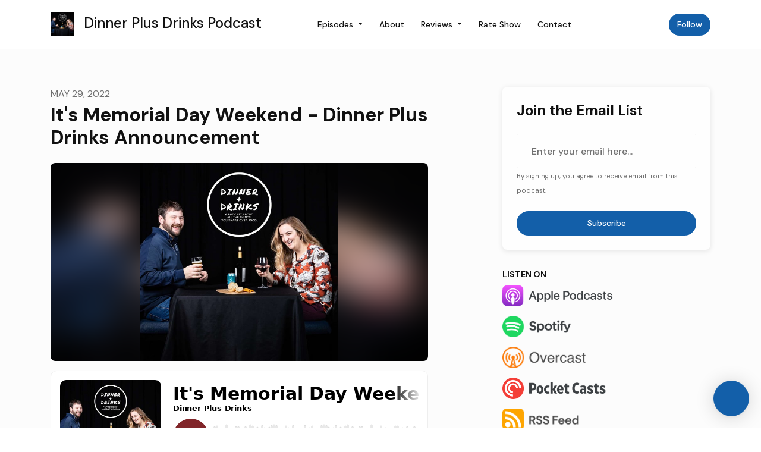

--- FILE ---
content_type: text/html; charset=utf-8
request_url: https://www.dinnerplusdrinks.com/its-memorial-day-weekend-dinner-plus-drinks-announcement/
body_size: 17577
content:



<!DOCTYPE html>
<html lang="en">
<head>

<link rel="preconnect" href="https://fonts.gstatic.com/" crossorigin="">
<link rel="preconnect" href="https://static.getpodpage.com/" crossorigin="">
<link rel="dns-prefetch" href="//fonts.googleapis.com">

<meta charset="utf-8">
<meta name="viewport" content="width=device-width, initial-scale=1.0, maximum-scale=5.0"/>
<meta http-equiv="Permissions-Policy" content="unload=*">
<title>It&#x27;s Memorial Day Weekend - Dinner Plus Drinks Announcement</title>
<meta property="og:type" content="website">
<meta property="og:title" content="It&#x27;s Memorial Day Weekend - Dinner Plus Drinks Announcement">
<meta name="twitter:title" content="It&#x27;s Memorial Day Weekend - Dinner Plus Drinks Announcement">
<meta name="description" content="It&#x27;s just Bridget popping on with a quick announcement this week.  We&#x27;ll be back to regularly scheduled programming next week!">
<meta property="og:description" content="It&#x27;s just Bridget popping on with a quick announcement this week.  We&#x27;ll be back to regularly scheduled programming next week!">
<meta name="twitter:description" content="It&#x27;s just Bridget popping on with a quick announcement this week.  We&#x27;ll be back to regularly scheduled programming next week!">

<meta property="og:image" content="https://getpodpage.com/image_transform_gate_v3/42PYbLwc5FRdXkKPspIwPQWcL-znvpBJGSsfXZmh0q8=/?image_url=https%3A%2F%2Fstorage.buzzsprout.com%2F4t4hfqzk4ogombnktdon20apb0eh%3F.jpg&tint_color=%23000000&text_color=%23ffffff&title=It%27s+Memorial+Day+Weekend+-+Dinner+Plus+Drinks+Announcement">
<meta name="twitter:image:src" content="https://getpodpage.com/image_transform_gate_v3/42PYbLwc5FRdXkKPspIwPQWcL-znvpBJGSsfXZmh0q8=/?image_url=https%3A%2F%2Fstorage.buzzsprout.com%2F4t4hfqzk4ogombnktdon20apb0eh%3F.jpg&tint_color=%23000000&text_color=%23ffffff&title=It%27s+Memorial+Day+Weekend+-+Dinner+Plus+Drinks+Announcement">

<meta property="og:site_name" content="Dinner Plus Drinks Podcast">
<meta name="twitter:card" content="summary_large_image">
<meta property="og:url" content="https://www.dinnerplusdrinks.com/its-memorial-day-weekend-dinner-plus-drinks-announcement/">
<meta name="twitter:domain" content="https://www.dinnerplusdrinks.com/its-memorial-day-weekend-dinner-plus-drinks-announcement/">
<meta property="og:audio" content="https://www.buzzsprout.com/770087/episodes/10702295-it-s-memorial-day-weekend-dinner-plus-drinks-announcement.mp3">


<link rel="stylesheet" href="https://static.getpodpage.com/vendor/css/bootstrap.min.css" type="text/css">
<script src="https://kit.fontawesome.com/d0a5b46879.js" crossorigin="anonymous"></script>


<link rel="preload" href="https://static.getpodpage.com/vendor/css/swiper.min.css" as="style" onload="this.onload=null;this.rel='stylesheet'">
<noscript><link rel="stylesheet" href="https://static.getpodpage.com/vendor/css/swiper.min.css" type="text/css"></noscript>
<link rel="preload" href="https://static.getpodpage.com/vendor/css/hamburgers.min.css" as="style" onload="this.onload=null;this.rel='stylesheet'">
<noscript><link rel="stylesheet" href="https://static.getpodpage.com/vendor/css/hamburgers.min.css" type="text/css"></noscript>
<link rel="alternate" type="application/rss+xml" title="Dinner Plus Drinks Podcast" href="https://feeds.buzzsprout.com/770087.rss" />


  
  <link id="stylesheet" type="text/css" href="https://static.getpodpage.com/vendor/css/boomerang.min.css" rel="stylesheet" media="screen">


    <link href="https://fonts.googleapis.com/css?family=DM+Sans:400,400i,500,500i,700,700i&display=swap" rel="stylesheet">
    <style type="text/css">
        body, .heading, .display, .section-title .section-title-inner, .btn, h1,h2,h3,h4,h5,h6 {
            font-family: 'DM Sans', sans-serif !important;
        }
    </style>


<link href="https://storage.buzzsprout.com/4t4hfqzk4ogombnktdon20apb0eh?.jpg" sizes="256x256" rel="icon" type="image/x-icon">
<link href="https://storage.buzzsprout.com/4t4hfqzk4ogombnktdon20apb0eh?.jpg" sizes="192x192" rel="icon" type="image/x-icon">
<link href="https://storage.buzzsprout.com/4t4hfqzk4ogombnktdon20apb0eh?.jpg" sizes="120x120" rel="icon" type="image/x-icon">
<link href="https://storage.buzzsprout.com/4t4hfqzk4ogombnktdon20apb0eh?.jpg" sizes="48x48" rel="icon" type="image/x-icon">
<link href="https://storage.buzzsprout.com/4t4hfqzk4ogombnktdon20apb0eh?.jpg" sizes="32x32" rel="icon" type="image/x-icon">
<link href="https://storage.buzzsprout.com/4t4hfqzk4ogombnktdon20apb0eh?.jpg" sizes="16x16" rel="icon" type="image/x-icon">


<link href="https://storage.buzzsprout.com/4t4hfqzk4ogombnktdon20apb0eh?.jpg" sizes="180x180" rel="apple-touch-icon">
<meta name="msapplication-TileColor" content="None">
<meta name="msapplication-TileImage" content="https://storage.buzzsprout.com/4t4hfqzk4ogombnktdon20apb0eh?.jpg">

<link rel="canonical" href="https://www.dinnerplusdrinks.com/its-memorial-day-weekend-dinner-plus-drinks-announcement/" />
<meta name="apple-itunes-app" content="app-id=1229135063">

  <style type="text/css">

  @media (min-width: 992px) {
    .navbar-aside .navbar .dropdown .dropdown-menu {
      top: -4rem !important;
    }
  }

  </style>







  
  <script>
    /*! loadCSS. [c]2017 Filament Group, Inc. MIT License */
    (function(w){"use strict";var loadCSS=function(href,before,media){var doc=w.document;var ss=doc.createElement("link");var ref;if(before){ref=before}else{var refs=(doc.body||doc.getElementsByTagName("head")[0]).childNodes;ref=refs[refs.length-1]}var sheets=doc.styleSheets;ss.rel="stylesheet";ss.href=href;ss.media="only x";function cb(){ss.media=media||"all"}if(ss.addEventListener){ss.addEventListener("load",cb)}ss.onloadcssdefined=cb;ref.parentNode.insertBefore(ss,before?ref:ref.nextSibling);return ss};if(typeof exports!=="undefined"){exports.loadCSS=loadCSS}else{w.loadCSS=loadCSS}}(typeof global!=="undefined"?global:this));
    /*! onloadCSS. [c]2017 Filament Group, Inc. MIT License */
    (function(w){if(typeof exports!=="undefined"){exports.onloadCSS=onloadCSS}else{w.onloadCSS=onloadCSS}function onloadCSS(ss,cb){var called;function onnewload(){if(!called&&ss){called=true;cb.call(ss)}}if(ss.addEventListener){ss.addEventListener("load",onnewload)}if(ss.attachEvent){ss.attachEvent("onload",onnewload)}if("isApplicationInstalled"in navigator&&"onloadcssdefined"in ss){ss.onloadcssdefined(onnewload)}}}(typeof global!=="undefined"?global:this));
  </script>

  
  
  
  <link type="text/css" href="https://static.getpodpage.com/public/css/public_styles.css" rel="stylesheet">
  <!-- Podcast Custom Design -->


<style type="text/css">

    :root {
        --primary-color: #135FA9;--primary-light-color: rgba(19,95,169,0.1);--text-color: rgba(17,17,17,0.8);--inverse-color: #FFFFFF;--text-light-color: rgba(17,17,17,0.6);--heading-color: #111111;--bg-color: #FCFCFC;--bg-component-color: #fefefe;--bg-lightest-color: #FCFCFC;--border-color: rgba(17,17,17,0.1);--link-color: #135FA9;--btn-color: #135FA9;--btn-text-color: #FFFFFF;--badge-bg-color: rgba(17,17,17,0.1);--badge-text-color: #111111;--card-bg-color: #fefefe;--card-border-color: rgba(17,17,17,0.1);--announcement-bg-color: #135FA9;--announcement-text-color: #FFFFFF;--footer-bg-color: #fefefe;--footer-header-color: #111111;--footer-text-color: rgba(17,17,17,0.8);--footer-link-color: #111111;--input-bg-color: #fefefe;--input-text-color: #111111;--input-placeholder-color: rgba(17,17,17,0.6);--input-border-color: rgba(17,17,17,0.1);--nav-bg-color: #FFFFFF;--nav-link-color: #111111;--nav-btn-bg-color: #135FA9;--nav-btn-text-color: #FFFFFF;--header-text-color: #111111;--header-bg-color: #FCFCFC;--global-header-text-color: #111111;--global-header-bg-color: #FFFFFF;
    }

    body {
        display: flex;
        min-height: 100vh;
        flex-direction: column;
    }
    .body-wrap { flex: 1;}

    
    a {font-family: inherit !important;}
    

    
    

    
    h1, .heading-1 {font-size: 40px !important; font-weight: 600 !important; }
    h2, .heading-2 {font-size: 32px !important; font-weight: 600 !important; }
    h3, .heading-3 { font-size: 24px !important; font-weight: 600 !important; }
    
      .heading, .heading>a, .display {font-weight: 600 !important;}
    
    

    .navbar-nav .nav-link,
    .navbar-nav .show .nav-link,
    #nav-cta .btn {
      font-size: 0.875rem !important;
      font-weight: 500 !important;
      text-transform: capitalize !important;
    }

    
    .c-primary {color: var(--primary-color) !important;}
    .c-text-light {color: var(--text-light-color) !important;}

    .form-control,
    .select2-container--bootstrap4 .select2-selection,
    .select2-container--bootstrap4 .select2-dropdown,
    .select2-dropdown .select2-search--dropdown,
    .select2-container--bootstrap4 .select2-selection--single .select2-selection__placeholder {
      color: var(--input-text-color) !important;
      background: var(--input-bg-color) !important;
      border-color: var(--border-color) !important;
    }
    .select2-container--bootstrap4 .select2-dropdown,
    .select2-dropdown .select2-search--dropdown {
      background: var(--bg-color) !important;
    }
    .select2-dropdown .select2-results__option--highlighted[aria-selected]{
      background: var(--input-bg-color) !important;
      color: var(--input-text-color) !important;
    }
    .form-control::placeholder, .select2-container--bootstrap4 .select2-selection::placeholder {color: var(--input-placeholder-color) !important;}

    body, p, .excerpt, .excerpt p {
      color: var(--text-color) !important;
    }

    .heading, .heading>a, .display, label, h1, h2, h3, h4, h5, h6 {
      color: var(--heading-color) !important;
    }

    a, a:hover,
    .link,
    .link:hover, .link--style-1:hover,
    .meta-category a, .meta-category a:hover,
    ul.categories>li>a, ul.categories>li>a:hover {
        color: var(--link-color) !important;
    }

    .heading:hover>a {
        color: var(--link-color) !important;
    }

    .dark-mode .dropdown-menu a,
    .dark-mode .dropdown-menu a:hover,
    .dark-mode .dropdown-menu .badge,
    .dark-mode .dropdown-menu .badge a:hover,
    .dark-mode .list-group-item,
    .dark-mode .list-group-item:hover {
        color: white !important;
    }
    .dark-mode .dropdown-header {
        background-color: #090A0B !important;
    }

    .page-header-section {
      background-color: var(--global-header-bg-color) !important;
    }
    .page-header-text {
      color: var(--global-header-text-color) !important;
    }

    .badge,
    .badge a {
        color: var(--primary-color) !important;
        background-color: var(--primary-light-color) !important;
        border-color: var(--primary-light-color) !important;
        border-radius: var(--border-radius) !important;
    }

    .tagcloud--style-1 a {
      background-color: var(--badge-bg-color) !important;
      color: var(--badge-text-color) !important;
    }
    .btn-base-1, .btn-base-1:active, .btn-base-1.active, .btn-base-1:focus, .btn-base-1:hover,
    .btn-base-1.btn-outline:active, .btn-base-1.btn-outline:focus, .btn-base-1.btn-outline:hover,
    .tagcloud--style-1 a:hover,
    .btn-back-to-top {
        background-color: var(--btn-color) !important;
        border-color: var(--btn-color) !important;
        color: var(--btn-text-color) !important;
    }
    .btn-base-1.btn-outline {
        color: var(--btn-color) !important;
        border-color: var(--btn-color) !important;
    }
    .btn-link, .btn-link:hover, .btn-link:active {
        color: var(--btn-color) !important;
    }
    .btn-secondary {
        background-color: var(--dark-color) !important;
        border-color: var(--dark-color) !important;
    }

    .pagination .page-link, .pagination .page-link:focus, .pagination .page-link:hover,
    .pagination .page-item:first-child .page-link,
    .pagination .page-item:last-child .page-link {
        margin-right: 10px !important;
        font-size: 14px !important;
        padding: 5px 10px !important;
        border-radius: 50px 50px 50px 50px !important;
        
    }
    .pagination>.active .page-link, .pagination>.active .page-link:focus, .pagination>.active .page-link:hover, .pagination>.active>span, .pagination>.active>span:focus, .pagination>.active>span:hover {
        background-color: var(--btn-color) !important;
        border-color: var(--btn-color) !important;
        color: var(--btn-text-color) !important;
    }
    .pagination .page-link.no-border {
      padding-left: 0 !important;
      padding-right: 0 !important;
    }


    .swiper-button-next, .swiper-button-prev {
        color: var(--primary-color) !important;
    }
    .swiper-button-next:not(.swiper-button--style-1),
    .swiper-button-prev:not(.swiper-button--style-1) {
        background-color: var(--primary-light-color) !important;
        border-color: var(--primary-light-color) !important;
    }
    #survey-form .form-control {
        padding: 30px 20px !important;
        font-size: 1.3em !important;
    }
    #survey-form textarea.form-control {
        padding: 10px 15px !important;
        font-size: 1.3em !important;
    }
    .survey-choice {
      cursor: pointer;
      color: var(--primary-color) !important;
      border: 1px solid var(--primary-color) !important;
      cursor: pointer;
      background-color: var(--primary-light-color) !important;
      font-weight: 500;
      border-radius: 4px;
      display: flex;
      justify-content: space-between;
      align-items: center;
    }
    .survey-choice:hover {
      opacity: 0.8;
    }
    .survey-choice.selected {
      border-width: 2px !important;
      font-weight: 800;
    }
    .survey-choice.selected i.fa-check {
      font-size: 16px;
      margin-left: 8px;
    }
    .progress { border-radius: 0px !important;  }
    .progress-bar {
      background-color: var(--primary-color) !important;
    }


    .bg-base-1,
    .navbar.bg-base-1 {
        background-color: var(--primary-color) !important;
    }
    .bg-light {
        background-color: var(--bg-component-color) !important;
    }

    .btn-base-1:active, .btn-base-1.active, .btn-base-1:focus, .btn-base-1:hover, .btn-base-1.btn-outline:active, .btn-base-1.btn-outline:focus, .btn-base-1.btn-outline:hover,
    .link--style-1:hover,
    .meta-category a:hover,
    .link--style-2:hover {
        opacity: .8;
    }
    .tabs--style-2 .nav-tabs .nav-link.active {
        border-color: var(--primary-color) !important;
    }
    .top-navbar {
      z-index: 105 !important;
    }
    .body-wrap,
    .top-navbar,
    .modal-content,
    #coming-soon-page .bg-light {
      background: var(--bg-color) !important;
    }
    .sct-color-1,
    .sct-color-2 {
      background: var(--bg-color) !important;
      border-color: var(--border-color) !important;
    }


    .announcement-banner {
      background-color: var(--announcement-bg-color) !important;
      color: var(--announcement-text-color) !important;
    }

    hr,
    .border-top,
    .border-bottom,
    ul.categories>li {
      border-color: var(--border-color) !important;
    }

    .email-signup .border-on-hover {
      border: solid 2px transparent;
      transition: border-color .5s ease;
    }

    /* Target the border-on-hover when any input inside .email-signup is focused */
    .email-signup input:focus ~ .border-on-hover,
    .email-signup input:focus-within ~ .border-on-hover,
    .email-signup .border-on-hover:has(input:focus) {
      border-color: var(--btn-color) !important;
    }

    

    .navbar {
        background-color: var(--nav-bg-color) !important;
    }

    

    .navbar-nav .nav-link,
    .navbar-nav .show .nav-link,
    .show-page .navbar-brand {
      color: var(--nav-link-color) !important;
    }
    .hamburger-inner, .hamburger-inner:after, .hamburger-inner:before {
      background-color: var(--nav-link-color) !important;
    }

    /* Mobile, transparent */
    @media (max-width: 991.98px) {
      .navbar-transparent .navbar-nav .nav-link,
      .navbar-transparent .navbar-nav .show .nav-link,
      .show-page .navbar-transparent .navbar-brand {
        color: var(--text-color) !important;
      }

      .navbar-transparent .hamburger-inner,
      .navbar-transparent .hamburger-inner:after,
      .navbar-transparent .hamburger-inner:before {
        background-color: var(--text-color) !important;
      }
    }

    .navbar-nav .nav-link:focus,
    .navbar-nav .nav-link:hover,
    .navbar-nav .show .nav-link,
    .navbar-nav .show .nav-link:focus,
    .navbar-nav .show .nav-link:hover,
    .navbar-inverse .navbar-nav .nav-link:hover,
    .navbar .btn-base-1 {
      background-color: var(--nav-btn-bg-color) !important;
      border-color: var(--nav-btn-bg-color) !important;
      color: var(--nav-btn-text-color) !important;
      border-radius: 50px 50px 50px 50px !important;
    }
    #header-hero {
      background-color: var(--header-bg-color) !important;
    }
    

    #header-hero,
    #header-hero .heading,
    
    #header-hero p {
      color: var(--header-text-color) !important;
    }
    #header-hero #homepage-header-subheader,
    #header-hero #homepage-header-title a {
      color: inherit !important;
    }
    
    #header-hero.episode-header #c-text>div {
      background-color: var(--bg-color) !important;
      padding: 48px;
    }
    
    #header-hero.episode-header #header-content-wrapper {
      padding-bottom: 0 !important;
    }
    



    #footer.footer {
      background-color: var(--footer-bg-color) !important;
      color: var(--footer-text-color) !important;
    }
    #footer.footer p {
      color: var(--footer-text-color) !important;
    }
    #footer.footer .heading {
      color: var(--footer-header-color) !important;
    }
    #footer.footer a,
    #footer.footer .social-media>li>a>i {
      color: var(--footer-link-color) !important;
    }
    .footer .copy-links {
      opacity: .8;
    }

    .mask {background-color: var(--mask-color) !important;}


    .plyr_grid_container {
      color: var(--text-color) !important;
      background-color: var(--card-bg-color) !important;
      border-color: var(--border-color) !important;
    }


    

    
    .card {
      background-color: var(--card-bg-color) !important;
      border-color: var(--border-color) !important;
      overflow: hidden;
      border-radius: 8px 8px 8px 8px !important;
    }
    

    

    .card:not(.p-0) .card-body {
      padding: 24px 24px 24px 24px !important;
    }
    

    

    .rounded-card {
      border-radius: 8px 8px 8px 8px !important;
    }

    img:not(.podcast-logo):not(.player-icon):not(.player-logo):not(.player-badge):not(.rounded-circle):not(.navbar img):not(#footer img):not(.modal img):not(#header-hero-banner-image),
    img.rounded {
        border-radius: 8px 8px 8px 8px !important;
    }

    


    
    
    .btn {
      border-radius: 50px 50px 50px 50px !important;
    }
    

    @media (max-width: 991px) {
      .navbar-nav .nav-link {
          border-bottom: none !important;
      }
    }

    
      @media (min-width: 800px) {
        .subscribe-page {
            margin-top: -42px;
            margin-bottom: -42px;
        }
      }
    


    
      

      
    
      

      
    
      

      
    
      

      
    
      

      
    
      

      
    
      

      
    
      

      
    
      

      
    
      

      
    

    


    .navbar-brand img.podcast-logo {
      height: 50px !important;
    }
    .nav-bar-bg-filler {
      height: 44px !important;
    }
    @media (max-width: 991px) {
      .navbar-brand img.podcast-logo {
          height: auto !important;
          max-height: 40px;
          max-width: 100% !important;
      }
    }
    .ais-Highlight-highlighted, .ais-Snippet-highlighted {
      background-color: var(--primary-light-color) !important;
      color: inherit !important;
    }
    .ais-Hits-item, .ais-InfiniteHits-item {
      background-color: var(--card-bg-color) !important;
      border-color: var(--border-color) !important;
    }
    .hit-page-link {
      color: inherit !important;
    }
    .ais-SearchBox-form {
      background: inherit !important;
    }
    .ais-SearchBox-input {
      box-shadow: inherit !important;
      color: var(--input-text-color) !important;
      background: var(--input-bg-color) !important;
      border-color: var(--border-color) !important;
    }
    .ais-SearchBox-input::placeholder {color: var(--input-placeholder-color) !important;}

    /* supercast-plan */
    .bundle {
        background-color: var(--bg-component-color) !important;
    }

</style>

  
  



<!-- Google tag (gtag.js) -->

<script async src="https://www.googletagmanager.com/gtag/js?id=G-Y89K21FN5Q"></script>

<script>
  window.dataLayer = window.dataLayer || [];
  var slug = "dinner\u002Dplus\u002Ddrinks";
  var pagePath = window.location.pathname + window.location.search; // Path + query params
  var customDomain = window.location.hostname !== "www.podpage.com" ? window.location.hostname : null; // Set customDomain only for non-podpage domains
  if (customDomain) { pagePath = "/" + slug + pagePath; }  // Add slug to pagePath if customDomain is set
  function gtag(){dataLayer.push(arguments);}
  gtag('js', new Date());
  gtag('config', 'G\u002DY89K21FN5Q', {
    'page_path': pagePath,
    ...(customDomain && { 'custom_domain': customDomain }), // Include customDomain only if it's set
    'website_slug': slug,
    'pid': 12891742927825
  });
  
</script>



  
    
    

  

  


  
<link id="stylesheet" type="text/css" href="https://static.getpodpage.com/vendor/css/plyr.css" rel="preload" as="style" media="screen" onload="this.rel = 'stylesheet'">
<link id="stylesheet" type="text/css" href="https://static.getpodpage.com/public/css/plyr_media_player.css" rel="preload" as="style" media="screen" onload="this.rel = 'stylesheet'">

<script type="text/javascript" data-cookieconsent="ignore" src="https://static.getpodpage.com/public/js/plyr_media_player.js" defer></script>
<script type="text/javascript" data-cookieconsent="ignore" src="https://static.getpodpage.com/vendor/js/plyr.js" id="plyr_js_script" async defer></script>
<script defer>
  // Initialize any pending plyr players when both scripts are loaded
  // createPlyrObj already handles initialization, but this ensures pending players load
  // when both scripts finish loading (in case createPlyrObj was called before Plyr was available)
  (function() {
    let checkCount = 0;
    const maxChecks = 100; // Stop after 10 seconds
    function checkPlyrReady() {
      if (typeof Plyr !== 'undefined' && typeof window.loadPlyrObj === 'function') {
        if (!window.plyrObj) {
          window.plyrObj = [];
        }
        window.loadPlyrObj();
      } else if (checkCount++ < maxChecks) {
        setTimeout(checkPlyrReady, 100);
      }
    }
    checkPlyrReady();
  })();
</script>
  
  


</head>
<body >




    

  



  




<div class="body-wrap show-page episode ">

    


    


    
  

    
  


    <div id="st-container" class="st-container">
        <div class="st-pusher">
            <div class="st-content">
                <div class="st-content-inner">

                    
  



<div class="header">
    





    <!-- Navbar -->
    <nav class="navbar navbar-expand-lg  py-3">

        <div class="container navbar-container">

            


    <a class="navbar-brand " href="/">
        <div style="line-height: inherit; font-size: inherit;" class="m-0 p-0 navbar-brand-container">
            
                
                    <img src="https://storage.buzzsprout.com/4t4hfqzk4ogombnktdon20apb0eh?.jpg" width="40" height="40" alt="Dinner Plus Drinks Podcast" title="Dinner Plus Drinks Podcast" class="" sizes="40px" fetchpriority="high">
                
                Dinner Plus Drinks Podcast
            
        </div>
    </a>



            <div class="d-inline-block ml-auto">
                <!-- Navbar toggler  -->
                <button id="page-hamburger-navbar-toggler" class="navbar-toggler hamburger hamburger-js hamburger--spring" type="button" data-toggle="collapse" data-target="#navbar_main" aria-controls="navbarsExampleDefault" aria-expanded="false" aria-label="Toggle navigation">
                    <span class="hamburger-box">
                        <span class="hamburger-inner"></span>
                    </span>
                </button>
            </div>

            <div class="collapse navbar-collapse align-items-center justify-content-end mw-100" id="navbar_main">
                





                




<ul class="navbar-nav flex-wrap justify-content-end ml-lg-auto">

    

        <li class="nav-item dropdown  " id="nav-episodes">

            

                

                    <a href="/episodes/" class="nav-link dropdown-toggle nav-dropdown-hover" aria-haspopup="true" aria-expanded="false">
                       Episodes
                    </a>
                    <div class="dropdown-menu py-0 px-0 overflow--hidden nav-dropdown-menu" aria-labelledby="navbar_1_dropdown_1">
                        <div class="list-group rounded">

                            
                                

                                    <a href="/categories/dinner-plus-drinks-weekly-episodes/"  class="list-group-item list-group-item-action d-flex new_window align-items-center justify-content-between">

                                        

                                            Dinner Plus Drinks Weekly Episodes
                                            
                                                <span class="badge  text-sm badge-line strong badge-light badge-sm">106</span>
                                            

                                        
                                    </a>

                                

                            
                                

                                    <a href="/categories/pinkies-up-episodes/"  class="list-group-item list-group-item-action d-flex new_window align-items-center justify-content-between">

                                        

                                            Pinkies Up Episodes
                                            
                                                <span class="badge  text-sm badge-line strong badge-light badge-sm">13</span>
                                            

                                        
                                    </a>

                                

                            
                                

                                    <a href="/categories/special-interview-episodes/"  class="list-group-item list-group-item-action d-flex new_window align-items-center justify-content-between">

                                        

                                            Special Interview Episodes
                                            
                                                <span class="badge  text-sm badge-line strong badge-light badge-sm">14</span>
                                            

                                        
                                    </a>

                                

                            
                                

                                    <a href="/categories/bonus-episodes/"  class="list-group-item list-group-item-action d-flex new_window align-items-center justify-content-between">

                                        

                                            Bonus Episodes
                                            
                                                <span class="badge  text-sm badge-line strong badge-light badge-sm">4</span>
                                            

                                        
                                    </a>

                                

                            
                                

                                    <a href="/categories/amuse-bouche/"  class="list-group-item list-group-item-action d-flex new_window align-items-center justify-content-between">

                                        

                                            Amuse Bouche
                                            
                                                <span class="badge  text-sm badge-line strong badge-light badge-sm">24</span>
                                            

                                        
                                    </a>

                                

                            
                                

                                    <a href="/categories/olympics-episode/"  class="list-group-item list-group-item-action d-flex new_window align-items-center justify-content-between">

                                        

                                            Olympics Episode
                                            
                                                <span class="badge  text-sm badge-line strong badge-light badge-sm">3</span>
                                            

                                        
                                    </a>

                                

                            
                                

                                    <a href="/episodes/season/1/"  class="list-group-item list-group-item-action d-flex new_window align-items-center justify-content-between">

                                        

                                            Season 1
                                            
                                                <span class="badge  text-sm badge-line strong badge-light badge-sm">1</span>
                                            

                                        
                                    </a>

                                

                            
                                

                                    <a href="/episodes/season/2/"  class="list-group-item list-group-item-action d-flex new_window align-items-center justify-content-between">

                                        

                                            Season 2
                                            
                                                <span class="badge  text-sm badge-line strong badge-light badge-sm">203</span>
                                            

                                        
                                    </a>

                                

                            
                                

                                    <a href="/episodes/"  class="list-group-item list-group-item-action d-flex new_window align-items-center justify-content-between">

                                        

                                            All Episodes
                                            
                                                <span class="badge  text-sm badge-line strong badge-light badge-sm">209</span>
                                            

                                        
                                    </a>

                                

                            

                        </div>
                    </div>

                
            
        </li>

    

        <li class="nav-item   " id="nav-about">

            

                

                    <a href="/about/" class="nav-link">
                        About
                    </a>

                
            
        </li>

    

        <li class="nav-item dropdown  " id="nav-reviews">

            

                

                    <a href="/reviews/" class="nav-link dropdown-toggle nav-dropdown-hover" aria-haspopup="true" aria-expanded="false">
                       Reviews
                    </a>
                    <div class="dropdown-menu py-0 px-0 overflow--hidden nav-dropdown-menu" aria-labelledby="navbar_1_dropdown_3">
                        <div class="list-group rounded">

                            
                                

                                    <a href="/reviews/"  class="list-group-item list-group-item-action d-flex new_window align-items-center justify-content-between">

                                        

                                            All Reviews
                                            

                                        
                                    </a>

                                

                            
                                

                                    <a href="https://podcasts.apple.com/us/podcast/id1229135063?mt=2&amp;ls=1" target="_blank" rel="noreferrer" class="list-group-item list-group-item-action d-flex new_window align-items-center justify-content-between">

                                        

                                            <div class="list-group-content">
                                                <div class="list-group-heading mb-1">
                                                    <img loading="lazy" src="https://static.getpodpage.com/public/images/players-light-v1/icons/applepodcasts-icon@2x.png" alt="Rate on Apple Podcasts podcast player icon" width="20" height="20" class="mr-1">
                                                    Rate on Apple Podcasts
                                                </div>
                                            </div>

                                        
                                    </a>

                                

                            
                                

                                    <a href="https://open.spotify.com/show/2oMsDyb4iCBqRpRnQ8wTPV" target="_blank" rel="noreferrer" class="list-group-item list-group-item-action d-flex new_window align-items-center justify-content-between">

                                        

                                            <div class="list-group-content">
                                                <div class="list-group-heading mb-1">
                                                    <img loading="lazy" src="https://static.getpodpage.com/public/images/players-light-v1/icons/spotify-icon@2x.png" alt="Rate on Spotify podcast player icon" width="20" height="20" class="mr-1">
                                                    Rate on Spotify
                                                </div>
                                            </div>

                                        
                                    </a>

                                

                            

                        </div>
                    </div>

                
            
        </li>

    

        <li class="nav-item   " id="nav-rate">

            

                

                    <a href="/rate/" class="nav-link">
                        Rate Show
                    </a>

                
            
        </li>

    

        <li class="nav-item   " id="nav-contact">

            

                

                    <a href="/contact/" class="nav-link">
                        Contact
                    </a>

                
            
        </li>

    

        <li class="nav-item   " id="nav-instagram">

            

                <a href="https://www.instagram.com/dinnerplusdrinkspodcast/" target="_blank" rel="noreferrer" rel="noreferrer" aria-label="Instagram link" class="nav-link nav-link-icon">
                    
                        <i class="fab fa-fw fa-instagram mr-0"></i>
                        <span class="d-lg-none">Instagram</span>
                    
                </a>

            
        </li>

    

        <li class="nav-item   " id="nav-facebook">

            

                <a href="https://www.facebook.com/dinnerplusdrinkspodcast" target="_blank" rel="noreferrer" rel="noreferrer" aria-label="Facebook link" class="nav-link nav-link-icon">
                    
                        <i class="fab fa-fw fa-facebook mr-0"></i>
                        <span class="d-lg-none">Facebook</span>
                    
                </a>

            
        </li>

    

        <li class="nav-item   " id="nav-youtube">

            

                <a href="https://www.youtube.com/channel/UCujM_kLDH38kxDxuUAivf0Q" target="_blank" rel="noreferrer" rel="noreferrer" aria-label="YouTube link" class="nav-link nav-link-icon">
                    
                        <i class="fab fa-fw fa-youtube mr-0"></i>
                        <span class="d-lg-none">YouTube</span>
                    
                </a>

            
        </li>

    

        <li class="nav-item dropdown  d-block d-lg-none" id="nav-follow">

            

                

                    <a href="/follow/" class="nav-link dropdown-toggle nav-dropdown-hover" aria-haspopup="true" aria-expanded="false">
                       Follow
                    </a>
                    <div class="dropdown-menu py-0 px-0 overflow--hidden nav-dropdown-menu" aria-labelledby="navbar_1_dropdown_9">
                        <div class="list-group rounded">

                            
                                

                                    <a href="https://podcasts.apple.com/us/podcast/id1229135063?mt=2&amp;ls=1"  class="list-group-item list-group-item-action d-flex new_window align-items-center justify-content-between">

                                        

                                            <div class="list-group-content">
                                                <div class="list-group-heading mb-1">
                                                    <img loading="lazy" src="https://static.getpodpage.com/public/images/players-light-v1/icons/applepodcasts-icon@2x.png" alt="Apple Podcasts podcast player icon" width="20" height="20" class="mr-1">
                                                    Apple Podcasts
                                                </div>
                                            </div>

                                        
                                    </a>

                                

                            
                                

                                    <a href="https://open.spotify.com/show/2oMsDyb4iCBqRpRnQ8wTPV"  class="list-group-item list-group-item-action d-flex new_window align-items-center justify-content-between">

                                        

                                            <div class="list-group-content">
                                                <div class="list-group-heading mb-1">
                                                    <img loading="lazy" src="https://static.getpodpage.com/public/images/players-light-v1/icons/spotify-icon@2x.png" alt="Spotify podcast player icon" width="20" height="20" class="mr-1">
                                                    Spotify
                                                </div>
                                            </div>

                                        
                                    </a>

                                

                            
                                

                                    <a href="https://overcast.fm/itunes1229135063"  class="list-group-item list-group-item-action d-flex new_window align-items-center justify-content-between">

                                        

                                            <div class="list-group-content">
                                                <div class="list-group-heading mb-1">
                                                    <img loading="lazy" src="https://static.getpodpage.com/public/images/players-light-v1/icons/overcast-icon@2x.png" alt="Overcast podcast player icon" width="20" height="20" class="mr-1">
                                                    Overcast
                                                </div>
                                            </div>

                                        
                                    </a>

                                

                            
                                

                                    <a href="https://pca.st/1229135063"  class="list-group-item list-group-item-action d-flex new_window align-items-center justify-content-between">

                                        

                                            <div class="list-group-content">
                                                <div class="list-group-heading mb-1">
                                                    <img loading="lazy" src="https://static.getpodpage.com/public/images/players-light-v1/icons/pocketcasts-icon@2x.png" alt="PocketCasts podcast player icon" width="20" height="20" class="mr-1">
                                                    PocketCasts
                                                </div>
                                            </div>

                                        
                                    </a>

                                

                            
                                

                                    <a href="https://feeds.buzzsprout.com/770087.rss"  class="list-group-item list-group-item-action d-flex new_window align-items-center justify-content-between">

                                        

                                            <div class="list-group-content">
                                                <div class="list-group-heading mb-1">
                                                    <img loading="lazy" src="https://static.getpodpage.com/public/images/players-light-v1/icons/rss-icon@2x.png" alt="RSS Feed podcast player icon" width="20" height="20" class="mr-1">
                                                    RSS Feed
                                                </div>
                                            </div>

                                        
                                    </a>

                                

                            
                                

                                    <a href="https://www.youtube.com/channel/UCujM_kLDH38kxDxuUAivf0Q"  class="list-group-item list-group-item-action d-flex new_window align-items-center justify-content-between">

                                        

                                            <div class="list-group-content">
                                                <div class="list-group-heading mb-1">
                                                    <img loading="lazy" src="https://static.getpodpage.com/public/images/players-light-v1/icons/youtube_player-icon@2x.png" alt="YouTube podcast player icon" width="20" height="20" class="mr-1">
                                                    YouTube
                                                </div>
                                            </div>

                                        
                                    </a>

                                

                            

                        </div>
                    </div>

                
            
        </li>

    

    
        





    <link rel="stylesheet" href="https://static.getpodpage.com/public/css/native_search.css" />
        <script src="https://static.getpodpage.com/public/js/native_search.js" onerror="console.error('Failed to load native search script');"></script>

        <li class="nav-item" id="nav-search">
            <a id="native-search-button" href="#" class="nav-link nav-link-icon" data-toggle="modal" data-target="#nativeSearchModal" alt="button for searching the website" aria-label="Click to search entire website">
                <i class="fas fa-fw fa-search mr-0"></i>
                <span class="d-lg-none">Search</span>
            </a>
        </li>

        <script>
            document.addEventListener("DOMContentLoaded", function () {
                const pathName = window.location.pathname;
                let searchInstance = null;
                const searchLabel = "Search";

                // Remove any modal backdrop that Bootstrap might create
                $("#nativeSearchModal").on("show.bs.modal", function () {
                    $(".modal-backdrop").remove();
                });

                $("#native-search-button").on("click", function (e) {
                    e.preventDefault();

                    // Check if nativeSearch is available
                    if (typeof window.nativeSearch !== 'function' || typeof window.nativeSearchWidgets !== 'object') {
                        console.error('Native search functionality is not available. The search script may have failed to load.');
                        // Show user-friendly error message in the modal
                        const modalBody = document.querySelector("#nativeSearchModal .modal-body");
                        if (modalBody) {
                            modalBody.innerHTML = '<div class="alert alert-danger" role="alert">' +
                                'Search functionality is temporarily unavailable. Please try refreshing the page.' +
                                '</div>';
                        }
                        return;
                    }

                    const urlParams = new URLSearchParams(window.location.search);
                    let searchQuery = "";
                    const modelType = $(this).attr('data-model') || null;  // Get model type from button
                    const modelPlaceholder = modelType ? `${searchLabel} ${modelType}` : searchLabel;

                    // Check if the URL path ends with '/search' and 'q' parameter exists
                    if (pathName.endsWith('/search/') && urlParams.has('q')) {
                        searchQuery = urlParams.get('q');
                    }

                    // Initialize search if not already done (or if model type changed)
                    // Also reinitialize if switching from filtered to global search (modelType becomes null)
                    var modelTypeChanged = modelType !== window.nativeSearchModelType;
                    if (!searchInstance || modelTypeChanged) {
                        try {
                            searchInstance = window.nativeSearch({
                                searchUrl: '/api/12891742927825/search/',
                                hitsPerPage: 8,
                                modelType: modelType
                            });

                            searchInstance.addWidgets([
                                window.nativeSearchWidgets.searchBox({
                                    container: "#native-searchbox",
                                    placeholder: modelPlaceholder,
                                }),
                                window.nativeSearchWidgets.hits({
                                    container: "#native-hits",
                                }),
                                window.nativeSearchWidgets.pagination({
                                    container: "#native-pagination",
                                }),
                            ]);

                            searchInstance.start();
                            window.nativeSearchInstance = searchInstance;
                            window.nativeSearchModelType = modelType;  // Store current model type
                        } catch (error) {
                            console.error('Error initializing native search:', error);
                            const modalBody = document.querySelector("#nativeSearchModal .modal-body");
                            if (modalBody) {
                                modalBody.innerHTML = '<div class="alert alert-danger" role="alert">' +
                                    'An error occurred while initializing search. Please try refreshing the page.' +
                                    '</div>';
                            }
                            return;
                        }
                    }

                    // Set initial query if provided (after a small delay to ensure modal is open)
                    if (searchQuery) {
                        setTimeout(function() {
                            const searchInput = document.querySelector("#native-searchbox .native-search-input");
                            if (searchInput) {
                                searchInput.value = searchQuery;
                                searchInstance.setQuery(searchQuery);
                            }
                        }, 100);
                    }
                });

                $("#nativeSearchModal").on("shown.bs.modal", function () {
                    const searchInput = document.querySelector("#native-searchbox .native-search-input");
                    if (searchInput) {
                        searchInput.focus();
                    }
                });
                
                // Clear data-model when modal closes so next click uses global search
                $("#nativeSearchModal").on("hidden.bs.modal", function () {
                    $("#native-search-button").removeAttr('data-model');
                });

            });
        </script>



    

</ul>


            </div>
            





    

        <div class="dropdown d-none d-lg-inline-block ml-3" id="nav-cta">
            <a href="/follow/"  class="btn btn-base-1 nav-dropdown-hover" id="dropdownMenuButton" aria-haspopup="true" aria-expanded="false">
                Follow
            </a>

            <div class="dropdown-menu dropdown-menu-right nav-dropdown-menu " aria-labelledby="dropdownMenuButton">
                
                    <a class="dropdown-item" href="https://podcasts.apple.com/us/podcast/id1229135063?mt=2&amp;ls=1" target="_blank" rel="noreferrer">
                        
                            <img loading="lazy" src="https://static.getpodpage.com/public/images/players-light-v1/icons/applepodcasts-icon@2x.png" alt="Apple Podcasts podcast player icon" width="20" height="20" class="mr-2">
                        
                        Apple Podcasts
                    </a>
                
                    <a class="dropdown-item" href="https://open.spotify.com/show/2oMsDyb4iCBqRpRnQ8wTPV" target="_blank" rel="noreferrer">
                        
                            <img loading="lazy" src="https://static.getpodpage.com/public/images/players-light-v1/icons/spotify-icon@2x.png" alt="Spotify podcast player icon" width="20" height="20" class="mr-2">
                        
                        Spotify
                    </a>
                
                    <a class="dropdown-item" href="https://overcast.fm/itunes1229135063" target="_blank" rel="noreferrer">
                        
                            <img loading="lazy" src="https://static.getpodpage.com/public/images/players-light-v1/icons/overcast-icon@2x.png" alt="Overcast podcast player icon" width="20" height="20" class="mr-2">
                        
                        Overcast
                    </a>
                
                    <a class="dropdown-item" href="https://pca.st/1229135063" target="_blank" rel="noreferrer">
                        
                            <img loading="lazy" src="https://static.getpodpage.com/public/images/players-light-v1/icons/pocketcasts-icon@2x.png" alt="PocketCasts podcast player icon" width="20" height="20" class="mr-2">
                        
                        PocketCasts
                    </a>
                
                    <a class="dropdown-item" href="https://feeds.buzzsprout.com/770087.rss" target="_blank" rel="noreferrer">
                        
                            <img loading="lazy" src="https://static.getpodpage.com/public/images/players-light-v1/icons/rss-icon@2x.png" alt="RSS Feed podcast player icon" width="20" height="20" class="mr-2">
                        
                        RSS Feed
                    </a>
                
                    <a class="dropdown-item" href="https://www.youtube.com/channel/UCujM_kLDH38kxDxuUAivf0Q" target="_blank" rel="noreferrer">
                        
                            <img loading="lazy" src="https://static.getpodpage.com/public/images/players-light-v1/icons/youtube_player-icon@2x.png" alt="YouTube podcast player icon" width="20" height="20" class="mr-2">
                        
                        YouTube
                    </a>
                
            </div>
        </div>

    



        </div>
    </nav>
    
    
    
        



<div class="modal" id="nativeSearchModal" tabindex="-1" role="dialog" aria-labelledby="nativeSearchModalTitle" aria-hidden="true" data-backdrop="false">
    <div class="modal-dialog modal-lg" role="document">
        <div class="modal-content">
            <div class="modal-header">
                <h5 class="modal-title text-center" id="nativeSearchModalTitle">
                    Search
                </h5>
                <button type="button" class="close" data-dismiss="modal" aria-label="Close">
                    <span aria-hidden="true"><i class="fas fa-times "></i></span>
                </button>
            </div>
            <div class="modal-body">
                <div class="native-search-container">
                    <div class="search-panel">
                        <div id="native-searchbox" class="my-3"></div>
                        <div id="native-hits"></div>
                        <div id="native-pagination" class="mt-4"></div>
                    </div>
                </div>
            </div>
        </div>
    </div>
</div>

    
</div>


  

                    <div id="page-content">
                      

    


    


    








    <section class="slice sct-color-1 episode-page">
        <div class="container">
            <div class="row justify-content-center">
                
                    <div class="col-lg-7">
                        
<div class="post-content mb-5  ">

    
        <div class="text-uppercase c-text-light strong-300 mb-1 content-publish-date">
            May 29, 2022
        </div>

        <h1 class="heading heading-2 strong-400 text-normal mb-4">
            It&#x27;s Memorial Day Weekend - Dinner Plus Drinks Announcement
        </h1>
    

    
        <div class="sharethis-inline-share-buttons mb-4"></div>
    

    
        <img src="https://getpodpage.com/image_transform_gate_v3/RfU_YSfeAxH9AzxaELTMRFOtnp_SimRI_l5cAabyyCg=/?image_url=https%3A%2F%2Fstorage.buzzsprout.com%2F4t4hfqzk4ogombnktdon20apb0eh%3F.jpg&w=1200&h=630&fill=blur" alt="It&#x27;s Memorial Day Weekend - Dinner Plus Drinks Announcement" title="It&#x27;s Memorial Day Weekend - Dinner Plus Drinks Announcement" class="lazyload w-100 rounded" sizes="(min-width: 991px) 665px, (min-width: 575px) 720px, 90vw">
    

    
    
        







    <div class="post-content-body mt-3" id="play">
        <div id="buzzsprout-player-10702295"></div><script charset="utf-8" src="https://www.buzzsprout.com/770087/episodes/10702295-it-s-memorial-day-weekend-dinner-plus-drinks-announcement.js?container_id=buzzsprout-player-10702295&amp;player=small" type="text/javascript"></script>
    </div>




<div class="post-content-body mt-3 content-player-badges">
    <div class="d-none d-sm-block">
        
            

<div class="row justify-content-center">
    
        <div class="col-5 pb-3">
            <a href="https://podcasts.apple.com/us/podcast/id1229135063?mt=2&amp;ls=1" target="_blank" rel="noreferrer" class="mb-3 "
            onclick="gtag('event', 'Player Link Click', {'event_category': 'Apple Podcasts', 'event_label': 'Dinner Plus Drinks Podcast - It&#x27;s Memorial Day Weekend - Dinner Plus Drinks Announcement',});" >
                <img loading="lazy" src="https://images-cf.getpodpage.com/cdn-cgi/image/quality=70,fit=contain,width=300/https://static.getpodpage.com/public/images/players-light-v1/badges/applepodcasts-badge.png" alt="Apple Podcasts podcast player badge" class="player-badge" loading="lazy" width="100%">
            </a>
        </div>
    
        <div class="col-5 pb-3">
            <a href="https://open.spotify.com/show/2oMsDyb4iCBqRpRnQ8wTPV" target="_blank" rel="noreferrer" class="mb-3 "
            onclick="gtag('event', 'Player Link Click', {'event_category': 'Spotify', 'event_label': 'Dinner Plus Drinks Podcast - It&#x27;s Memorial Day Weekend - Dinner Plus Drinks Announcement',});" >
                <img loading="lazy" src="https://images-cf.getpodpage.com/cdn-cgi/image/quality=70,fit=contain,width=300/https://static.getpodpage.com/public/images/players-light-v1/badges/spotify-badge.png" alt="Spotify podcast player badge" class="player-badge" loading="lazy" width="100%">
            </a>
        </div>
    
        <div class="col-5 pb-3">
            <a href="https://overcast.fm/itunes1229135063" target="_blank" rel="noreferrer" class="mb-3 "
            onclick="gtag('event', 'Player Link Click', {'event_category': 'Overcast', 'event_label': 'Dinner Plus Drinks Podcast - It&#x27;s Memorial Day Weekend - Dinner Plus Drinks Announcement',});" >
                <img loading="lazy" src="https://images-cf.getpodpage.com/cdn-cgi/image/quality=70,fit=contain,width=300/https://static.getpodpage.com/public/images/players-light-v1/badges/overcast-badge.png" alt="Overcast podcast player badge" class="player-badge" loading="lazy" width="100%">
            </a>
        </div>
    
        <div class="col-5 pb-3">
            <a href="https://pca.st/1229135063" target="_blank" rel="noreferrer" class="mb-3 "
            onclick="gtag('event', 'Player Link Click', {'event_category': 'PocketCasts', 'event_label': 'Dinner Plus Drinks Podcast - It&#x27;s Memorial Day Weekend - Dinner Plus Drinks Announcement',});" >
                <img loading="lazy" src="https://images-cf.getpodpage.com/cdn-cgi/image/quality=70,fit=contain,width=300/https://static.getpodpage.com/public/images/players-light-v1/badges/pocketcasts-badge.png" alt="PocketCasts podcast player badge" class="player-badge" loading="lazy" width="100%">
            </a>
        </div>
    
        <div class="col-5 pb-3">
            <a href="https://feeds.buzzsprout.com/770087.rss" target="_blank" rel="noreferrer" class="mb-3 copy-to-clipboard"
            onclick="gtag('event', 'Player Link Click', {'event_category': 'RSS Feed', 'event_label': 'Dinner Plus Drinks Podcast - It&#x27;s Memorial Day Weekend - Dinner Plus Drinks Announcement',});" >
                <img loading="lazy" src="https://images-cf.getpodpage.com/cdn-cgi/image/quality=70,fit=contain,width=300/https://static.getpodpage.com/public/images/players-light-v1/badges/rss-badge.png" alt="RSS Feed podcast player badge" class="player-badge" loading="lazy" width="100%">
            </a>
        </div>
    
        <div class="col-5 pb-3">
            <a href="https://www.youtube.com/channel/UCujM_kLDH38kxDxuUAivf0Q" target="_blank" rel="noreferrer" class="mb-3 "
            onclick="gtag('event', 'Player Link Click', {'event_category': 'YouTube', 'event_label': 'Dinner Plus Drinks Podcast - It&#x27;s Memorial Day Weekend - Dinner Plus Drinks Announcement',});" >
                <img loading="lazy" src="https://images-cf.getpodpage.com/cdn-cgi/image/quality=70,fit=contain,width=300/https://static.getpodpage.com/public/images/players-light-v1/badges/youtube_player-badge.png" alt="YouTube podcast player badge" class="player-badge" loading="lazy" width="100%">
            </a>
        </div>
    
</div>

        
    </div>
    <div class="d-sm-none">
        

<div class="row justify-content-center my-3 mt-4" id="player-icons">
    <div class="col-12">
        
            <a href="https://podcasts.apple.com/us/podcast/id1229135063?mt=2&amp;ls=1" target="_blank" rel="noreferrer" class="mb-2 mr-2 d-inline-block"
            onclick="gtag('event', 'Player Link Click', {'event_category': 'Apple Podcasts', 'event_label': 'Dinner Plus Drinks Podcast - It&#x27;s Memorial Day Weekend - Dinner Plus Drinks Announcement',});">
                <img loading="lazy" data-src="https://images-cf.getpodpage.com/cdn-cgi/image/quality=70,fit=contain,width=100/https://static.getpodpage.com/public/images/players-light-v1/icons/applepodcasts-icon@2x.png" class="lazyload player-icon" alt="Apple Podcasts podcast player icon" style="width: 40px; aspect-ratio: 1 / 1;">
            </a>
        
            <a href="https://open.spotify.com/show/2oMsDyb4iCBqRpRnQ8wTPV" target="_blank" rel="noreferrer" class="mb-2 mr-2 d-inline-block"
            onclick="gtag('event', 'Player Link Click', {'event_category': 'Spotify', 'event_label': 'Dinner Plus Drinks Podcast - It&#x27;s Memorial Day Weekend - Dinner Plus Drinks Announcement',});">
                <img loading="lazy" data-src="https://images-cf.getpodpage.com/cdn-cgi/image/quality=70,fit=contain,width=100/https://static.getpodpage.com/public/images/players-light-v1/icons/spotify-icon@2x.png" class="lazyload player-icon" alt="Spotify podcast player icon" style="width: 40px; aspect-ratio: 1 / 1;">
            </a>
        
            <a href="https://overcast.fm/itunes1229135063" target="_blank" rel="noreferrer" class="mb-2 mr-2 d-inline-block"
            onclick="gtag('event', 'Player Link Click', {'event_category': 'Overcast', 'event_label': 'Dinner Plus Drinks Podcast - It&#x27;s Memorial Day Weekend - Dinner Plus Drinks Announcement',});">
                <img loading="lazy" data-src="https://images-cf.getpodpage.com/cdn-cgi/image/quality=70,fit=contain,width=100/https://static.getpodpage.com/public/images/players-light-v1/icons/overcast-icon@2x.png" class="lazyload player-icon" alt="Overcast podcast player icon" style="width: 40px; aspect-ratio: 1 / 1;">
            </a>
        
            <a href="https://pca.st/1229135063" target="_blank" rel="noreferrer" class="mb-2 mr-2 d-inline-block"
            onclick="gtag('event', 'Player Link Click', {'event_category': 'PocketCasts', 'event_label': 'Dinner Plus Drinks Podcast - It&#x27;s Memorial Day Weekend - Dinner Plus Drinks Announcement',});">
                <img loading="lazy" data-src="https://images-cf.getpodpage.com/cdn-cgi/image/quality=70,fit=contain,width=100/https://static.getpodpage.com/public/images/players-light-v1/icons/pocketcasts-icon@2x.png" class="lazyload player-icon" alt="PocketCasts podcast player icon" style="width: 40px; aspect-ratio: 1 / 1;">
            </a>
        
            <a href="https://feeds.buzzsprout.com/770087.rss" target="_blank" rel="noreferrer" class="mb-2 mr-2 d-inline-block"
            onclick="gtag('event', 'Player Link Click', {'event_category': 'RSS Feed', 'event_label': 'Dinner Plus Drinks Podcast - It&#x27;s Memorial Day Weekend - Dinner Plus Drinks Announcement',});">
                <img loading="lazy" data-src="https://images-cf.getpodpage.com/cdn-cgi/image/quality=70,fit=contain,width=100/https://static.getpodpage.com/public/images/players-light-v1/icons/rss-icon@2x.png" class="lazyload player-icon" alt="RSS Feed podcast player icon" style="width: 40px; aspect-ratio: 1 / 1;">
            </a>
        
            <a href="https://www.youtube.com/channel/UCujM_kLDH38kxDxuUAivf0Q" target="_blank" rel="noreferrer" class="mb-2 mr-2 d-inline-block"
            onclick="gtag('event', 'Player Link Click', {'event_category': 'YouTube', 'event_label': 'Dinner Plus Drinks Podcast - It&#x27;s Memorial Day Weekend - Dinner Plus Drinks Announcement',});">
                <img loading="lazy" data-src="https://images-cf.getpodpage.com/cdn-cgi/image/quality=70,fit=contain,width=100/https://static.getpodpage.com/public/images/players-light-v1/icons/youtube_player-icon@2x.png" class="lazyload player-icon" alt="YouTube podcast player icon" style="width: 40px; aspect-ratio: 1 / 1;">
            </a>
        
    </div>
</div>

    </div>
</div>


    <div class="tagcloud tagcloud--style-1 clearfix mt-3">
        
            <a href="/episodes/season/2/"><span>Season 2</span></a>
        
        
    </div>


<div class="tabs tabs--style-2" role="tabpanel">

    
    <ul class="nav nav-tabs" role="tablist">
        <li class="nav-item mr-4" role="presentation">
            <a href="#show-notes" aria-controls="show-notes" role="tab" data-toggle="tab" class="nav-link active text-center pb-2">
                Show Notes
            </a>
        </li>
        
        
        
        

    </ul>
    

    <div class="tab-content">
        <div role="tabpanel" class="tab-pane active" id="show-notes">


                <div class="post-content-body">
                    <p>It&apos;s just Bridget popping on with a quick announcement this week.  We&apos;ll be back to regularly scheduled programming next week!</p>
                    
                </div>


        </div>
        <div role="tabpanel" class="tab-pane " id="chapters">
                
        </div>
        <div role="tabpanel" class="tab-pane " id="transcript">
            
        </div>
    </div>
</div>













    

    



</div>

                    </div>
                    
                        

    



    <div class="col-lg-4 ml-auto">
        <div class="sidebar" id="sidebar">

            
                
                    



                
            
                
                    


    
        <div class="card z-depth-1-top no-border mb-4 p-0 mb-4 email-signup " id="email-collect">
            
            <div class="card-body">
                <div class="mb-4">
                    <div class="heading heading-3 strong-400">Join the Email List</div>
                    
                </div>
                <div class="email-confirm p-3 border rounded c-text-light" style="display:none;">
                    Email has been submitted.
                </div>
                <form class="form" name="subscribeForm" id="subscribeFormSidebar" data-podcast-id="12891742927825" data-subscribe-url="/api/subscribe/">
                    <input type="hidden" name="csrfmiddlewaretoken" value="e4TBYp1dw7Ehrwe3f17vGy5ynWDlCGTn7pybdMKoOTfB2kSgjXJW2MUxdqwC05uN">
                    <div class="row justify-content-center">
                        <div class="d-none">
                            <input name="first_name" class="form-control input-lg  mb-2" aria-label="first name input box" id='subscribeNameSidebarInput' type="hidden" placeholder="Enter your first name...">
                        </div>
                        <div class="col-12">
                            <input name="email" class="form-control input-lg" aria-label="email address input box" id='subscribeSidebarInput' type="email" placeholder="Enter your email here..." required>
                        </div>
                    </div>
                    <small class="c-text-light">By signing up, you agree to receive email from this podcast.</small>

                    <div class="g-recaptcha d-flex justify-content-center mt-2" data-sitekey="6Lfla-kUAAAAAJHXNZfz7Bexw9vNZgDlv1DPnDVx"></div>

                    <div class="invalid-feedback" id="subscribeSidebarInputFeedback"></div>
                    <div class="invalid-feedback d-none" id="recaptchaSidebarFeedback">
                        Please complete the reCAPTCHA verification
                    </div>

                    <div><button type="submit" aria-label="Subscribe" class="btn btn-styled btn-base-1 btn-block mt-3" id='subscribeSidebarBtn'>Subscribe</button></div>
                </form>
            </div>
        </div>
    



                
            
                
                    



<div class="sidebar-object mb-4 py-2">

    
        <div class="section-title section-title--style-1 mb-1">
            <h3 class="section-title-inner heading-sm strong-600 text-uppercase">Listen On</h3>
        </div>
        

<div class="row  align-items-center">
    
        <div class="col-7 pb-3 pr-0">
            <a href="https://podcasts.apple.com/us/podcast/id1229135063?mt=2&amp;ls=1" target="_blank" rel="noreferrer" class=" d-flex align-items-center"
            onclick="gtag('event', 'Player Link Click', {'event_category': 'Apple Podcasts', 'event_label': 'Dinner Plus Drinks Podcast - It&#x27;s Memorial Day Weekend - Dinner Plus Drinks Announcement',});" >
                <img loading="lazy" src="https://images-cf.getpodpage.com/cdn-cgi/image/quality=70,fit=contain,width=300/https://static.getpodpage.com/public/images/players-light-v1/logos/applepodcasts.png" alt="Apple Podcasts podcast player logo" class="player-logo">
                
            </a>
        </div>
    
        <div class="col-7 pb-3 pr-0">
            <a href="https://open.spotify.com/show/2oMsDyb4iCBqRpRnQ8wTPV" target="_blank" rel="noreferrer" class=" d-flex align-items-center"
            onclick="gtag('event', 'Player Link Click', {'event_category': 'Spotify', 'event_label': 'Dinner Plus Drinks Podcast - It&#x27;s Memorial Day Weekend - Dinner Plus Drinks Announcement',});" >
                <img loading="lazy" src="https://images-cf.getpodpage.com/cdn-cgi/image/quality=70,fit=contain,width=300/https://static.getpodpage.com/public/images/players-light-v1/logos/spotify.png" alt="Spotify podcast player logo" class="player-logo">
                
            </a>
        </div>
    
        <div class="col-7 pb-3 pr-0">
            <a href="https://overcast.fm/itunes1229135063" target="_blank" rel="noreferrer" class=" d-flex align-items-center"
            onclick="gtag('event', 'Player Link Click', {'event_category': 'Overcast', 'event_label': 'Dinner Plus Drinks Podcast - It&#x27;s Memorial Day Weekend - Dinner Plus Drinks Announcement',});" >
                <img loading="lazy" src="https://images-cf.getpodpage.com/cdn-cgi/image/quality=70,fit=contain,width=300/https://static.getpodpage.com/public/images/players-light-v1/logos/overcast.png" alt="Overcast podcast player logo" class="player-logo">
                
            </a>
        </div>
    
        <div class="col-7 pb-3 pr-0">
            <a href="https://pca.st/1229135063" target="_blank" rel="noreferrer" class=" d-flex align-items-center"
            onclick="gtag('event', 'Player Link Click', {'event_category': 'PocketCasts', 'event_label': 'Dinner Plus Drinks Podcast - It&#x27;s Memorial Day Weekend - Dinner Plus Drinks Announcement',});" >
                <img loading="lazy" src="https://images-cf.getpodpage.com/cdn-cgi/image/quality=70,fit=contain,width=300/https://static.getpodpage.com/public/images/players-light-v1/logos/pocketcasts.png" alt="PocketCasts podcast player logo" class="player-logo">
                
            </a>
        </div>
    
        <div class="col-7 pb-3 pr-0">
            <a href="https://feeds.buzzsprout.com/770087.rss" target="_blank" rel="noreferrer" class="copy-to-clipboard d-flex align-items-center"
            onclick="gtag('event', 'Player Link Click', {'event_category': 'RSS Feed', 'event_label': 'Dinner Plus Drinks Podcast - It&#x27;s Memorial Day Weekend - Dinner Plus Drinks Announcement',});" >
                <img loading="lazy" src="https://images-cf.getpodpage.com/cdn-cgi/image/quality=70,fit=contain,width=300/https://static.getpodpage.com/public/images/players-light-v1/logos/rss.png" alt="RSS Feed podcast player logo" class="player-logo">
                
            </a>
        </div>
    
        <div class="col-7 pb-3 pr-0">
            <a href="https://www.youtube.com/channel/UCujM_kLDH38kxDxuUAivf0Q" target="_blank" rel="noreferrer" class=" d-flex align-items-center"
            onclick="gtag('event', 'Player Link Click', {'event_category': 'YouTube', 'event_label': 'Dinner Plus Drinks Podcast - It&#x27;s Memorial Day Weekend - Dinner Plus Drinks Announcement',});" >
                <img loading="lazy" src="https://images-cf.getpodpage.com/cdn-cgi/image/quality=70,fit=contain,width=300/https://static.getpodpage.com/public/images/players-light-v1/logos/youtube_player.png" alt="YouTube podcast player logo" class="player-logo">
                
            </a>
        </div>
    
</div>

    
</div>



                
            
                
                    


    <div class="sidebar-object mb-2 pb-2" id="categories">
        <div class="">

            <div class="section-title section-title--style-1 mb-0">
                <h3 class="section-title-inner heading-sm strong-600 text-uppercase">
                    Featured Episodes
                </h3>
            </div>

            <ul class="categories list-border--dotted">
                
                    <li>
                        <a href="/live-from-the-candle-mercantile-dinner-plus-drinks-92/">Live From The Candle Mercantile - Dinner Plus Drinks #92</a>
                    </li>
                
                    <li>
                        <a href="/episode-one-hundred-dinner-plus-drinks-100/">Episode One Hundred - Dinner Plus Drinks #100</a>
                    </li>
                
                    <li>
                        <a href="/happy-birthday-bridget-dinner-plus-drinks-91/">Happy Birthday, Bridget! - Dinner Plus Drinks #91</a>
                    </li>
                
                    <li>
                        <a href="/olympic-opening-ceremonies-dinner/">Olympic Opening Ceremonies - Dinner Plus Drinks #83</a>
                    </li>
                
                    <li>
                        <a href="/halloween-true-crime-2020-edition-dinner-plus-drinks-44/">Halloween True Crime 2020 Edition | Dinner Plus Drinks #44</a>
                    </li>
                
                    <li>
                        <a href="/50th-episode-special-dinner-plus-drinks-50/">50th Episode Special | Dinner Plus Drinks #50</a>
                    </li>
                
                    <li>
                        <a href="/jon-kristy-from-just-north-of-memphis-bbq/">Jon &amp; Kristy from Just North of Memphis BBQ</a>
                    </li>
                
                    <li>
                        <a href="/oreo-taste-off-with-melissa-jordan-dinner-plus-drinks-109/">Oreo Taste Off with Melissa Jordan - Dinner Plus Drinks #109</a>
                    </li>
                
                    <li>
                        <a href="/live-from-the-sausage-shack-dinner-plus-drinks-59/">Live from the Sausage Shack | Dinner Plus Drinks #59</a>
                    </li>
                
            </ul>
        </div>
    </div>


                
            
                
                    


                
            
                
                    



                
            
                
                    



<div class="sidebar-object mb-2 pb-2" id="categories">
    <div class="">
        <div class="section-title section-title--style-1 mb-0">
            <h3 class="section-title-inner heading-sm strong-600 text-uppercase">
                Recent Episodes
            </h3>
        </div>

        <ul class="categories list-border--dotted">
            
                
                    <li>
                        <a href="/one-hundred-fifty-dinner-plus-drinks-150/">One Hundred Fifty - Dinner Plus Drinks #150</a>
                    </li>
                
            
                
                    <li>
                        <a href="/freak-in-the-excel-sheets-dinner-plus-drinks-149/">Freak In The (Excel) Sheets - Dinner Plus Drinks #149</a>
                    </li>
                
            
                
                    <li>
                        <a href="/my-poor-beard-dinner-plus-drinks-148/">My Poor Beard - Dinner Plus Drinks #148</a>
                    </li>
                
            
                
                    <li>
                        <a href="/banquet-food-dinner-plus-drinks-147/">Banquet Food - Dinner Plus Drinks #147</a>
                    </li>
                
            
                
                    <li>
                        <a href="/its-a-mouthful-dinner-plus-drinks-146/">It&#x27;s A Mouthful - Dinner Plus Drinks #146</a>
                    </li>
                
            
                
                    <li>
                        <a href="/lead-stuffed-walleye-dinner-plus-drinks-145/">Lead Stuffed Walleye - Dinner Plus Drinks #145</a>
                    </li>
                
            
                
                    <li>
                        <a href="/truckload-of-wine-dinner-plus-drinks-144/">Truckload of Wine - Dinner Plus Drinks #144</a>
                    </li>
                
            
                
                    <li>
                        <a href="/noon-sun-in-the-south-dinner-plus-drinks-143/">Noon Sun in the South - Dinner Plus Drinks #143</a>
                    </li>
                
            
                
                    <li>
                        <a href="/surprise-quiz-dinner-plus-drinks-142/">Surprise Quiz - Dinner Plus Drinks #142</a>
                    </li>
                
            
                
            
            <li>
                <a href="/episodes/">See all →</a>
            </li>
        </ul>
    </div>
</div>



                
            
                
                    
    
        
            



    <div class="sidebar-object mb-2 pb-2" id="categories">
        <div class="">
            <div class="section-title section-title--style-1 mb-0">
                <h3 class="section-title-inner heading-sm strong-600 text-uppercase">
                    <a href="/categories/dinner-plus-drinks-weekly-episodes/" class="link">Dinner Plus Drinks Weekly Episodes</a> Episodes
                </h3>
            </div>

            <ul class="categories list-border--dotted">
                
                    
                        <li>
                            <a href="/oreo-taste-off-with-melissa-jordan-dinner-plus-drinks-109/">Oreo Taste Off with Melissa Jordan - Dinner Plus Drinks #109</a>
                        </li>
                    
                
                    
                        <li>
                            <a href="/at-home-covid-tests-dinner-plus-drinks-108/">At-home COVID Tests - Dinner Plus Drinks #108</a>
                        </li>
                    
                
                
                    <li>
                        <a href="/categories/dinner-plus-drinks-weekly-episodes/">See all →</a>
                    </li>
                
            </ul>
        </div>
    </div>

        
    
        
            



    <div class="sidebar-object mb-2 pb-2" id="categories">
        <div class="">
            <div class="section-title section-title--style-1 mb-0">
                <h3 class="section-title-inner heading-sm strong-600 text-uppercase">
                    <a href="/categories/pinkies-up-episodes/" class="link">Pinkies Up Episodes</a> Episodes
                </h3>
            </div>

            <ul class="categories list-border--dotted">
                
                    
                        <li>
                            <a href="/what-wine-should-i-give-as-a-gift-pinkies-up-ep-13/">What Wine Should I Give As A Gift? - Pinkies Up Ep. 13</a>
                        </li>
                    
                
                    
                        <li>
                            <a href="/what-wine-should-i-drink-for-oktoberfest-pinkies-up-ep-12/">What Wine Should I Drink for Oktoberfest? - Pinkies Up Ep. 12</a>
                        </li>
                    
                
                
                    <li>
                        <a href="/categories/pinkies-up-episodes/">See all →</a>
                    </li>
                
            </ul>
        </div>
    </div>

        
    
        
            



    <div class="sidebar-object mb-2 pb-2" id="categories">
        <div class="">
            <div class="section-title section-title--style-1 mb-0">
                <h3 class="section-title-inner heading-sm strong-600 text-uppercase">
                    <a href="/categories/special-interview-episodes/" class="link">Special Interview Episodes</a> Episodes
                </h3>
            </div>

            <ul class="categories list-border--dotted">
                
                    
                        <li>
                            <a href="/oreo-taste-off-with-melissa-jordan-dinner-plus-drinks-109/">Oreo Taste Off with Melissa Jordan - Dinner Plus Drinks #109</a>
                        </li>
                    
                
                    
                        <li>
                            <a href="/laurin-dave-interview-seipp-beer-launch-replay/">Laurin &amp; Dave Interview - Seipp Beer Launch Replay</a>
                        </li>
                    
                
                
                    <li>
                        <a href="/categories/special-interview-episodes/">See all →</a>
                    </li>
                
            </ul>
        </div>
    </div>

        
    
        
            



    <div class="sidebar-object mb-2 pb-2" id="categories">
        <div class="">
            <div class="section-title section-title--style-1 mb-0">
                <h3 class="section-title-inner heading-sm strong-600 text-uppercase">
                    <a href="/categories/bonus-episodes/" class="link">Bonus Episodes</a> Episodes
                </h3>
            </div>

            <ul class="categories list-border--dotted">
                
                    
                        <li>
                            <a href="/merry-christmas-from-bridget-nick/">Merry Christmas from Bridget &amp; Nick!</a>
                        </li>
                    
                
                    
                        <li>
                            <a href="/thanksgiving-2021-bonus-episode/">Thanksgiving 2021 Bonus Episode</a>
                        </li>
                    
                
                
                    <li>
                        <a href="/categories/bonus-episodes/">See all →</a>
                    </li>
                
            </ul>
        </div>
    </div>

        
    
        
            



    <div class="sidebar-object mb-2 pb-2" id="categories">
        <div class="">
            <div class="section-title section-title--style-1 mb-0">
                <h3 class="section-title-inner heading-sm strong-600 text-uppercase">
                    <a href="/categories/amuse-bouche/" class="link">Amuse Bouche</a> Episodes
                </h3>
            </div>

            <ul class="categories list-border--dotted">
                
                    
                        <li>
                            <a href="/amuse-bouche-24-stories-from-a-tribute-concert/">Amuse Bouche #24 - Stories from a Tribute Concert</a>
                        </li>
                    
                
                    
                        <li>
                            <a href="/amuse-bouche-23-superintendent-search/">Amuse Bouche #23 - Superintendent Search</a>
                        </li>
                    
                
                
                    <li>
                        <a href="/categories/amuse-bouche/">See all →</a>
                    </li>
                
            </ul>
        </div>
    </div>

        
    
        
            



    <div class="sidebar-object mb-2 pb-2" id="categories">
        <div class="">
            <div class="section-title section-title--style-1 mb-0">
                <h3 class="section-title-inner heading-sm strong-600 text-uppercase">
                    <a href="/categories/olympics-episode/" class="link">Olympics Episode</a> Episodes
                </h3>
            </div>

            <ul class="categories list-border--dotted">
                
                    
                        <li>
                            <a href="/olympic-closing-ceremonies-dinner/">Olympic Closing Ceremonies - Dinner Plus Drinks #85</a>
                        </li>
                    
                
                    
                        <li>
                            <a href="/olympic-games-dinner-plus/">Olympic Games - Dinner Plus Drinks #84</a>
                        </li>
                    
                
                
            </ul>
        </div>
    </div>

        
    


                
            
                
                    


    <div class="sidebar-object">
        <div class="">
            <div class="section-title section-title--style-1">
                <h3 class="section-title-inner text-lg strong-500">
                    Browse episodes by category
                </h3>
            </div>

            <ul class="categories categories--style-2">
                
                    
                        <li>
                            <a href="/categories/dinner-plus-drinks-weekly-episodes/">
                                Dinner Plus Drinks Weekly Episodes
                                <span class="badge  ml-2 text-sm strong badge-light badge-sm">106</span>
                            </a>
                        </li>
                    
                
                    
                        <li>
                            <a href="/categories/pinkies-up-episodes/">
                                Pinkies Up Episodes
                                <span class="badge  ml-2 text-sm strong badge-light badge-sm">13</span>
                            </a>
                        </li>
                    
                
                    
                        <li>
                            <a href="/categories/special-interview-episodes/">
                                Special Interview Episodes
                                <span class="badge  ml-2 text-sm strong badge-light badge-sm">14</span>
                            </a>
                        </li>
                    
                
                    
                        <li>
                            <a href="/categories/bonus-episodes/">
                                Bonus Episodes
                                <span class="badge  ml-2 text-sm strong badge-light badge-sm">4</span>
                            </a>
                        </li>
                    
                
                    
                        <li>
                            <a href="/categories/amuse-bouche/">
                                Amuse Bouche
                                <span class="badge  ml-2 text-sm strong badge-light badge-sm">24</span>
                            </a>
                        </li>
                    
                
                    
                        <li>
                            <a href="/categories/olympics-episode/">
                                Olympics Episode
                                <span class="badge  ml-2 text-sm strong badge-light badge-sm">3</span>
                            </a>
                        </li>
                    
                

                
            </ul>
        </div>
    </div>


                
            
                
                    


                
            
                
                    


                
            
                
                    



                
            

        </div>
    </div>



                    
                
            </div>
        </div>
    </section>

    

    





    
        <section class="slice border-bottom " id="">
            <div class="container swiper-js-container"><div class="section-wrapper"><div class="section-inner-wrapper">
        

            <div class="row align-items-center cols-md-space cols-sm-space cols-xs-space">

                

                    <div class="col-12 col-lg-5">
                        <div class="pr-4">
                            <h2 class="heading heading-2 strong-400">New to Dinner Plus Drinks Podcast?</h2>
                            <span class="clearfix"></span>
                            <p class="mt-4">
                                
                                    Here are some great episodes to start with.
                                    
                                        Or, check out <a href="#categories">episodes by topic</a>.
                                    
                                
                            </p>

                            <div class="mt-4 ">
                                <div class="swiper-button--style-1 swiper-button-prev swiper-button-disabled"></div>
                                <div class="swiper-button--style-1 swiper-button-next"></div>
                            </div>

                        </div>
                    </div>

                    <div class="col-12 col-lg-7">
                        <div class="swiper-container swiper-hidden-on-loading" data-swiper-items="2" data-swiper-space-between="20" data-swiper-md-items="3" data-swiper-md-space-between="0" data-swiper-sm-items="2" data-swiper-sm-space-between="20" data-swiper-xs-items="1" data-swiper-sm-space-between="0">

                            <div class="swiper-wrapper">
                                
                                    <div class="swiper-slide">
                                        <a href="/live-from-the-candle-mercantile-dinner-plus-drinks-92/">
                                            <img src="https://storage.buzzsprout.com/4t4hfqzk4ogombnktdon20apb0eh?.jpg" alt="Live From The Candle Mercantile - Dinner Plus Drinks #92" title="Live From The Candle Mercantile - Dinner Plus Drinks #92" class="lazyload w-100 rounded" sizes="(min-width: 207px) 350px, 90vw">
                                        </a>
                                        <div class="heading heading-4 strong-500 p-2">
                                            <a href="/live-from-the-candle-mercantile-dinner-plus-drinks-92/">Live From The Candle Mercantile - Dinner Plus Drinks #92</a>
                                        </div>
                                    </div>
                                
                                    <div class="swiper-slide">
                                        <a href="/episode-one-hundred-dinner-plus-drinks-100/">
                                            <img src="https://storage.buzzsprout.com/4t4hfqzk4ogombnktdon20apb0eh?.jpg" alt="Episode One Hundred - Dinner Plus Drinks #100" title="Episode One Hundred - Dinner Plus Drinks #100" class="lazyload w-100 rounded" sizes="(min-width: 207px) 350px, 90vw">
                                        </a>
                                        <div class="heading heading-4 strong-500 p-2">
                                            <a href="/episode-one-hundred-dinner-plus-drinks-100/">Episode One Hundred - Dinner Plus Drinks #100</a>
                                        </div>
                                    </div>
                                
                                    <div class="swiper-slide">
                                        <a href="/happy-birthday-bridget-dinner-plus-drinks-91/">
                                            <img src="https://storage.buzzsprout.com/4t4hfqzk4ogombnktdon20apb0eh?.jpg" alt="Happy Birthday, Bridget! - Dinner Plus Drinks #91" title="Happy Birthday, Bridget! - Dinner Plus Drinks #91" class="lazyload w-100 rounded" sizes="(min-width: 207px) 350px, 90vw">
                                        </a>
                                        <div class="heading heading-4 strong-500 p-2">
                                            <a href="/happy-birthday-bridget-dinner-plus-drinks-91/">Happy Birthday, Bridget! - Dinner Plus Drinks #91</a>
                                        </div>
                                    </div>
                                
                                    <div class="swiper-slide">
                                        <a href="/olympic-opening-ceremonies-dinner/">
                                            <img src="https://storage.buzzsprout.com/4t4hfqzk4ogombnktdon20apb0eh?.jpg" alt="Olympic Opening Ceremonies - Dinner Plus Drinks #83" title="Olympic Opening Ceremonies - Dinner Plus Drinks #83" class="lazyload w-100 rounded" sizes="(min-width: 207px) 350px, 90vw">
                                        </a>
                                        <div class="heading heading-4 strong-500 p-2">
                                            <a href="/olympic-opening-ceremonies-dinner/">Olympic Opening Ceremonies - Dinner Plus Drinks #83</a>
                                        </div>
                                    </div>
                                
                                    <div class="swiper-slide">
                                        <a href="/halloween-true-crime-2020-edition-dinner-plus-drinks-44/">
                                            <img src="https://storage.buzzsprout.com/variants/csd6vx6yzcz9v4n44pfiz2vrfq9y/8d66eb17bb7d02ca4856ab443a78f2148cafbb129f58a3c81282007c6fe24ff2.jpg" alt="Halloween True Crime 2020 Edition | Dinner Plus Drinks #44" title="Halloween True Crime 2020 Edition | Dinner Plus Drinks #44" class="lazyload w-100 rounded" sizes="(min-width: 207px) 350px, 90vw">
                                        </a>
                                        <div class="heading heading-4 strong-500 p-2">
                                            <a href="/halloween-true-crime-2020-edition-dinner-plus-drinks-44/">Halloween True Crime 2020 Edition | Dinner Plus Drinks #44</a>
                                        </div>
                                    </div>
                                
                                    <div class="swiper-slide">
                                        <a href="/50th-episode-special-dinner-plus-drinks-50/">
                                            <img src="https://storage.buzzsprout.com/4t4hfqzk4ogombnktdon20apb0eh?.jpg" alt="50th Episode Special | Dinner Plus Drinks #50" title="50th Episode Special | Dinner Plus Drinks #50" class="lazyload w-100 rounded" sizes="(min-width: 207px) 350px, 90vw">
                                        </a>
                                        <div class="heading heading-4 strong-500 p-2">
                                            <a href="/50th-episode-special-dinner-plus-drinks-50/">50th Episode Special | Dinner Plus Drinks #50</a>
                                        </div>
                                    </div>
                                
                                    <div class="swiper-slide">
                                        <a href="/jon-kristy-from-just-north-of-memphis-bbq/">
                                            <img src="https://storage.buzzsprout.com/4t4hfqzk4ogombnktdon20apb0eh?.jpg" alt="Jon &amp; Kristy from Just North of Memphis BBQ" title="Jon &amp; Kristy from Just North of Memphis BBQ" class="lazyload w-100 rounded" sizes="(min-width: 207px) 350px, 90vw">
                                        </a>
                                        <div class="heading heading-4 strong-500 p-2">
                                            <a href="/jon-kristy-from-just-north-of-memphis-bbq/">Jon &amp; Kristy from Just North of Memphis BBQ</a>
                                        </div>
                                    </div>
                                
                                    <div class="swiper-slide">
                                        <a href="/oreo-taste-off-with-melissa-jordan-dinner-plus-drinks-109/">
                                            <img src="https://storage.buzzsprout.com/variants/dnovxhwsmiig6a2jgjsepyqjmv4y/60854458c4d1acdf4e1c2f79c4137142d85d78e379bdafbd69bd34c85f5819ad.jpg" alt="Oreo Taste Off with Melissa Jordan - Dinner Plus Drinks #109" title="Oreo Taste Off with Melissa Jordan - Dinner Plus Drinks #109" class="lazyload w-100 rounded" sizes="(min-width: 207px) 350px, 90vw">
                                        </a>
                                        <div class="heading heading-4 strong-500 p-2">
                                            <a href="/oreo-taste-off-with-melissa-jordan-dinner-plus-drinks-109/">Oreo Taste Off with Melissa Jordan - Dinner Plus Drinks #109</a>
                                        </div>
                                    </div>
                                
                                    <div class="swiper-slide">
                                        <a href="/live-from-the-sausage-shack-dinner-plus-drinks-59/">
                                            <img src="https://storage.buzzsprout.com/4t4hfqzk4ogombnktdon20apb0eh?.jpg" alt="Live from the Sausage Shack | Dinner Plus Drinks #59" title="Live from the Sausage Shack | Dinner Plus Drinks #59" class="lazyload w-100 rounded" sizes="(min-width: 207px) 350px, 90vw">
                                        </a>
                                        <div class="heading heading-4 strong-500 p-2">
                                            <a href="/live-from-the-sausage-shack-dinner-plus-drinks-59/">Live from the Sausage Shack | Dinner Plus Drinks #59</a>
                                        </div>
                                    </div>
                                
                            </div>

                        </div>

                    </div>
                

            </div>

    
            </div></div></div>
        </section>
        





                    </div>

                    

                </div>
            </div>
        </div><!-- END: st-pusher -->
    </div><!-- END: st-container -->
</div><!-- END: body-wrap -->



  

  

<footer id="footer" class="footer">

    <div class="footer-top">
        <div class="container">
            <div class="row cols-xs-space cols-sm-space cols-md-space">
                <div class="col-lg-12">
                    
                        <div class="heading heading-4 strong-600 mb-2">Dinner Plus Drinks Podcast</div>
                    
                </div>
                <div class="col-lg-5">
                    <p class="text-md">
                        We all need friends to get us through life - now more than ever! <br><br>Dinner Plus Drinks is a podcast that talks about all of the things you would talk about over a dinner table with your friends. Each week co-hosts Bridget and Nick talk about what&#x27;s happening in the world, share delicious food ideas, celebrate and commiserate parenting, all while enjoying a drink of something yummy.<br><br>We release our weekly episodes every Sunday around Noon, have occasional special interview episodes, and release a monthly wine episode called Pinkies Up.
                    </p>

                </div>

                <div class="col-lg-2 ml-lg-auto col-6">
                    
<ul class="footer-links">
    
        <li>
            
                <a href="/episodes/">Episodes</a>
            
        </li>
    
        <li>
            
                <a href="/about/">About</a>
            
        </li>
    
        <li>
            
                <a href="/reviews/">Reviews</a>
            
        </li>
    
</ul>

                </div>

                <div class="col-lg-2 col-6">
                    
<ul class="footer-links">
    
        <li>
            
                <a href="/rate/">Rate Show</a>
            
        </li>
    
        <li>
            
                <a href="/contact/">Contact</a>
            
        </li>
    
</ul>

                </div>

                <div class="col-lg-2">

                    <ul class="social-media social-media--style-1-v4">

                        
                            
                                <li>
                                    <a href="https://www.instagram.com/dinnerplusdrinkspodcast/" class="instagram" target="_blank" rel="noreferrer" alt="Instagram icon" title="Link to Instagram" data-original-title="Instagram"  aria-label="Instagram icon">
                                        <i class="fab fa-instagram"></i>
                                    </a>
                                </li>
                            
                        
                            
                                <li>
                                    <a href="https://www.facebook.com/dinnerplusdrinkspodcast" class="facebook" target="_blank" rel="noreferrer" alt="Facebook icon" title="Link to Facebook" data-original-title="Facebook"  aria-label="Facebook icon">
                                        <i class="fab fa-facebook"></i>
                                    </a>
                                </li>
                            
                        
                            
                                <li>
                                    <a href="https://www.youtube.com/channel/UCujM_kLDH38kxDxuUAivf0Q" class="youtube" target="_blank" rel="noreferrer" alt="YouTube icon" title="Link to YouTube" data-original-title="YouTube"  aria-label="YouTube icon">
                                        <i class="fab fa-youtube"></i>
                                    </a>
                                </li>
                            
                        

                    </ul>
                </div>
                <div class="col-lg-12">
                    <div class="copyright mt-4 text-center text-md-left">
                        
<ul class="copy-links">
    <li>
        &copy; 2026 Dinner Plus Drinks Podcast
    </li>

    

    



    
    <li>
        <a href="https://www.podpage.com?utm_source=podpage_podcast_website&utm_medium=referral&utm_campaign=podpage_footer&utm_content=dinner-plus-drinks" target="_blank">Podcast Website by Podpage</a>
    </li>
    
</ul>



                    </div>
                </div>
            </div>
        </div>
    </div>

</footer>




  


<script src="https://static.getpodpage.com/vendor/js/_combined-plugin_new.min.js?v=2" type="text/javascript"></script>
<script src="https://static.getpodpage.com/vendor/js/boomerang-edited_new.min.js?v=2" type="text/javascript"></script>


  
  
  
  
    <!-- Begin Voicemail code -->
<script type="text/javascript">
(function(ping){
var widget = ping.createElement('script'); widget.type = 'text/javascript'; widget.async = true;
widget.src = '/api/voicemail/widget/dinner-plus-drinks.js';
var s = ping.getElementsByTagName('script')[0]; s.parentNode.insertBefore(widget, s);
})(document);
</script>
<!-- End Voicemail code -->



  

  


  
  

  
  
  <script type="text/javascript" defer>
    window.addEventListener('pageshow', (event) => {
      const swiperContainers = document.querySelectorAll('.swiper-container');
      swiperContainers.forEach((swiper) => {
        swiper.classList.remove('swiper-hidden-on-loading');
      });
    });
  </script>

  

  <script defer>
    // Define a function to create and load the iframes
    function loadIframes() {
      var containers = document.getElementsByClassName('iframeContainer');

      for (var i = 0; i < containers.length; i++) {
        var container = containers[i];
        var iframe = document.createElement('iframe');

        // Loop through the data attributes of the container
        for (var key in container.dataset) {
          if (container.dataset.hasOwnProperty(key)) {
            // Set the data attribute on the iframe
            iframe.setAttribute(key, container.dataset[key]);
          }
        }

        // Append the iframe to the container
        container.appendChild(iframe);
      }
    }

    // Attach the loadIframes function to the window.onload event
    window.onload = function() {
      loadIframes();
    };

  </script>

  <script type="text/javascript" defer>
    var notInIframe = window.top === window.self;
    // If in an iframe, then hide the #edit-fab
    if (!notInIframe) {
      var editFab = document.getElementById('edit-fab');
      if (editFab) {
        editFab.style.display = 'none';
      }
    }
  </script>

  

  





    <script>
        document.addEventListener('DOMContentLoaded', function() {
            // Check if there is a hash in the URL
            if (window.location.hash) {
                var hash = window.location.hash;

                // Find the tab link corresponding to the hash
                var tabLink = document.querySelector('a[href="' + hash + '"]');
                if (tabLink) {
                    // Activate the tab
                    tabLink.click();

                    // Scroll to the tab header (li element) after a short delay
                    setTimeout(function() {
                        var tabHeader = tabLink.parentElement;
                        if (tabHeader) {
                            tabHeader.scrollIntoView({ behavior: 'smooth' });
                        }
                    }, 100); // Adjust the delay if necessary
                }
            }
        });
    </script>

    
  <script type="text/javascript" src="https://platform-api.sharethis.com/js/sharethis.js#property=5e568b0812691c001289def3&product=inline-share-buttons" async="async"></script>



    




<!-- Building the Read More Plugin -->
<script type="text/javascript">

const ReadMoreTexts = function(elem) {
    this.readMoreBox = elem;
    this.defaultTruncatedHeight = "300px";
    this.readMoreBlurredBottom = document.createElement('div');
    this.readMoreButton = document.createElement('a');
    // (in px) This is required for the transition animation to work properly
    // this.readMoreBoxOriginalHeight = "";
    this.readMoreBoxTruncatedHeight = "";

    this.init = function() {
        const self = this;

        // Style the blurred bottom
        this.readMoreBlurredBottom.setAttribute('class', "pp-read-more-blurred-bottom");

        // Styling and setting other attrs for the Read More button
        this.readMoreButton.setAttribute('class', "pp-read-more-button");
        this.readMoreButton.href="javascript:void(0);";
        this.readMoreButton.innerText = "Read More...";

        this.readMoreBlurredBottom.appendChild(this.readMoreButton);

        this.readMoreBoxTruncatedHeight = this.readMoreBox.getAttribute('read-more-at') ? (elem.getAttribute('read-more-at') + "px") : this.defaultTruncatedHeight;
        this.readMoreBox.setAttribute('class', "post-content-body border-top mt-4 pt-4 pb-1 transcript pp-read-more-box");
        this.readMoreBox.setAttribute('style',"height: " + this.readMoreBoxTruncatedHeight)

        // Attaching Click Event on Read More button to expand
        this.readMoreButton.addEventListener('click', function() {
            this.parentElement.parentElement.style.height = "auto";
            this.parentElement.remove();
        });

        this.readMoreBox.appendChild(this.readMoreBlurredBottom);
    }
}
window.addEventListener('DOMContentLoaded', function() {
    document.querySelectorAll("[read-more-at]").forEach(function(elem) {
        let textBox = new ReadMoreTexts(elem);
        textBox.init();
    });
})
</script>
<!-- // Read More Plugin -->





    <script src="https://static.getpodpage.com/public/js/public_scripts_new.js" type="text/javascript" defer></script>









<script type="application/ld+json">{"@context": "https://schema.org", "@graph": [{"@context": "https://schema.org", "@type": "SiteNavigationElement", "id": "site-navigation", "name": "Episodes", "url": "https://www.dinnerplusdrinks.com/episodes/"}, {"@context": "https://schema.org", "@type": "SiteNavigationElement", "id": "site-navigation", "name": "About", "url": "https://www.dinnerplusdrinks.com/about/"}, {"@context": "https://schema.org", "@type": "SiteNavigationElement", "id": "site-navigation", "name": "Reviews", "url": "https://www.dinnerplusdrinks.com/reviews/"}, {"@context": "https://schema.org", "@type": "SiteNavigationElement", "id": "site-navigation", "name": "Rate Show", "url": "https://www.dinnerplusdrinks.com/rate/"}, {"@context": "https://schema.org", "@type": "SiteNavigationElement", "id": "site-navigation", "name": "Contact", "url": "https://www.dinnerplusdrinks.com/contact/"}, {"@context": "https://schema.org", "@type": "SiteNavigationElement", "id": "site-navigation", "name": "Instagram", "url": "https://www.instagram.com/dinnerplusdrinkspodcast/"}, {"@context": "https://schema.org", "@type": "SiteNavigationElement", "id": "site-navigation", "name": "Facebook", "url": "https://www.facebook.com/dinnerplusdrinkspodcast"}, {"@context": "https://schema.org", "@type": "SiteNavigationElement", "id": "site-navigation", "name": "YouTube", "url": "https://www.youtube.com/channel/UCujM_kLDH38kxDxuUAivf0Q"}, {"@context": "https://schema.org", "@type": "SiteNavigationElement", "id": "site-navigation", "name": "Follow", "url": "https://www.dinnerplusdrinks.com/follow/"}, {"@context": "https://schema.org", "@type": "SiteNavigationElement", "id": "site-navigation", "name": "Follow", "url": "https://www.dinnerplusdrinks.com/follow/"}]}</script>
<script type="application/ld+json">{"@context": "https://schema.org", "@type": "PodcastEpisode", "abstract": "It's just Bridget popping on with a quick announcement this week.  We'll be back to regularly scheduled programming next week!", "name": "It's Memorial Day Weekend - Dinner Plus Drinks Announcement", "url": "https://www.dinnerplusdrinks.com/its-memorial-day-weekend-dinner-plus-drinks-announcement/", "description": "It's just Bridget popping on with a quick announcement this week.  We'll be back to regularly scheduled programming next week!", "datePublished": "2022-05-30T05:00:00+00:00", "associatedMedia": {"@type": "MediaObject", "contentUrl": "https://www.buzzsprout.com/770087/episodes/10702295-it-s-memorial-day-weekend-dinner-plus-drinks-announcement.mp3"}, "partOfSeries": {"@type": "PodcastSeries", "name": "Dinner Plus Drinks Podcast", "url": "https://www.dinnerplusdrinks.com/"}}</script>
<script type="application/ld+json">{"@context": "https://schema.org", "@type": "BreadcrumbList", "itemListElement": [{"@type": "ListItem", "position": 1, "item": {"@id": "https://www.dinnerplusdrinks.com/", "name": "Home"}}, {"@type": "ListItem", "position": 2, "item": {"@type": "PodcastEpisode", "@id": "https://www.dinnerplusdrinks.com/its-memorial-day-weekend-dinner-plus-drinks-announcement/", "name": "It's Memorial Day Weekend - Dinner Plus Drinks Announcement", "headline": "It's Memorial Day Weekend - Dinner Plus Drinks Announcement", "image": "https://storage.buzzsprout.com/4t4hfqzk4ogombnktdon20apb0eh?.jpg"}}]}</script>


<script type="application/ld+json">
    {
        "@context": "https://schema.org",
        "@graph": [
            {
                "@type": "Article",
                "@id": "https://www.dinnerplusdrinks.com/its-memorial-day-weekend-dinner-plus-drinks-announcement/#article",
                "isPartOf": { "@id": "https://www.dinnerplusdrinks.com/its-memorial-day-weekend-dinner-plus-drinks-announcement/" },
                "author": { "name": "Dinner Plus Drinks Podcast", "@id": "https://www.dinnerplusdrinks.com/" },
                "headline": "It&#x27;s Memorial Day Weekend - Dinner Plus Drinks Announcement",
                "datePublished": "2022-05-29T22:00:00-07:00",
                "mainEntityOfPage": { "@id": "https://www.dinnerplusdrinks.com/its-memorial-day-weekend-dinner-plus-drinks-announcement/" },
                "publisher": { "@id": "https://www.dinnerplusdrinks.com/#organization" },
                "image": { "@id": "https://www.dinnerplusdrinks.com/its-memorial-day-weekend-dinner-plus-drinks-announcement/#primaryimage" },
                "thumbnailUrl": "https://www.dinnerplusdrinks.com/wp-content/uploads/2021/10/featured-image_HENRY-KAMINSKI.png",
                "articleSection": ["Business"],
                "inLanguage": "en-US"
            },
            {
                "@type": "WebPage",
                "@id": "https://www.dinnerplusdrinks.com/its-memorial-day-weekend-dinner-plus-drinks-announcement/",
                "url": "https://www.dinnerplusdrinks.com/its-memorial-day-weekend-dinner-plus-drinks-announcement/",
                "name": "It&#x27;s Memorial Day Weekend - Dinner Plus Drinks Announcement",
                "isPartOf": { "@id": "https://www.dinnerplusdrinks.com/#website" },
                "primaryImageOfPage": { "@id": "https://www.dinnerplusdrinks.com/its-memorial-day-weekend-dinner-plus-drinks-announcement/#primaryimage" },
                "image": { "@id": "https://www.dinnerplusdrinks.com/its-memorial-day-weekend-dinner-plus-drinks-announcement/#primaryimage" },
                "thumbnailUrl": "https://storage.buzzsprout.com/4t4hfqzk4ogombnktdon20apb0eh?.jpg",
                "datePublished": "2022-05-29T22:00:00-07:00",
                "description": "It&#x27;s Memorial Day Weekend - Dinner Plus Drinks Announcement, on the Dinner Plus Drinks Podcast podcast. Click now to listen to this podcast episode.",
                "breadcrumb": { "@id": "https://www.dinnerplusdrinks.com/its-memorial-day-weekend-dinner-plus-drinks-announcement/#breadcrumb" },
                "inLanguage": "en-US",
                "potentialAction": [{ "@type": "ReadAction", "target": ["https://www.dinnerplusdrinks.com/its-memorial-day-weekend-dinner-plus-drinks-announcement/"] }]
            },
            {
                "@type": "ImageObject",
                "inLanguage": "en-US",
                "@id": "https://www.dinnerplusdrinks.com/its-memorial-day-weekend-dinner-plus-drinks-announcement/#primaryimage",
                "url": "https://storage.buzzsprout.com/4t4hfqzk4ogombnktdon20apb0eh?.jpg",
                "contentUrl": "https://storage.buzzsprout.com/4t4hfqzk4ogombnktdon20apb0eh?.jpg"
            },
            {
                "@type": "BreadcrumbList",
                "@id": "https://www.dinnerplusdrinks.com/its-memorial-day-weekend-dinner-plus-drinks-announcement/#breadcrumb",
                "itemListElement": [
                    { "@type": "ListItem", "position": 1, "name": "Home", "item": "https://www.dinnerplusdrinks.com/" },
                    { "@type": "ListItem", "position": 2, "name": "It&#x27;s Memorial Day Weekend - Dinner Plus Drinks Announcement" }
                ]
            },
            {
                "@type": "WebSite",
                "@id": "https://www.dinnerplusdrinks.com/#website",
                "url": "https://www.dinnerplusdrinks.com/",
                "name": "Dinner Plus Drinks Podcast",
                "description": "We all need friends to get us through life - now more than ever! 

Dinner Plus Drinks is a podcast that talks about all of the things you would talk about over a dinner table with your friends. Each week co-hosts Bridget and Nick talk about what&#x27;s happening in the world, share delicious food ideas, celebrate and commiserate parenting, all while enjoying a drink of something yummy.

We release our weekly episodes every Sunday around Noon, have occasional special interview episodes, and release a monthly wine episode called Pinkies Up.",
                "publisher": { "@id": "https://www.dinnerplusdrinks.com/#organization" },
                "potentialAction": [{ "@type": "SearchAction", "target": { "@type": "EntryPoint", "urlTemplate": "https://www.dinnerplusdrinks.com/search/q={search_term_string}" }, "query-input": "required name=search_term_string" }],
                "inLanguage": "en-US"
            },
            
            {
                "@type": "Organization",
                "@id": "https://www.dinnerplusdrinks.com/#organization",
                "name": "Dinner Plus Drinks Podcast",
                "url": "https://www.dinnerplusdrinks.com/",
                "logo": {
                    "@type": "ImageObject",
                    "inLanguage": "en-US",
                    "@id": "https://storage.buzzsprout.com/4t4hfqzk4ogombnktdon20apb0eh?.jpg#image",
                    "url": "https://storage.buzzsprout.com/4t4hfqzk4ogombnktdon20apb0eh?.jpg",
                    "contentUrl": "https://storage.buzzsprout.com/4t4hfqzk4ogombnktdon20apb0eh?.jpg",
                    "caption": "Dinner Plus Drinks Podcast"
                }
            }
        ]
    }
</script>





</body>
</html>



--- FILE ---
content_type: text/javascript; charset=utf-8
request_url: https://www.buzzsprout.com/770087/episodes/10702295-it-s-memorial-day-weekend-dinner-plus-drinks-announcement.js?container_id=buzzsprout-player-10702295&player=small
body_size: 256
content:

  var containerId = "buzzsprout-player-10702295"
  var buzzsproutPlayerContainer = document.getElementById(containerId);

  function renderBuzzsproutPlayerHTML() {
    return unescape("\n\n<iframe src=\"https://www.buzzsprout.com/770087/episodes/10702295-it-s-memorial-day-weekend-dinner-plus-drinks-announcement?client_source=small_player&amp;iframe=true&amp;referrer=https%3A%2F%2Fwww.buzzsprout.com%2F770087%2Fepisodes%2F10702295-it-s-memorial-day-weekend-dinner-plus-drinks-announcement.js%3Fcontainer_id%3Dbuzzsprout-player-10702295%26player%3Dsmall\" loading=\"lazy\" width=\"100%\" height=\"200\" frameborder=\"0\" scrolling=\"no\" title=\"Dinner Plus Drinks, It&#39;s Memorial Day Weekend - Dinner Plus Drinks Announcement\"><\/iframe>\n\n\n"); 
  }

  if (buzzsproutPlayerContainer) {
    buzzsproutPlayerContainer.innerHTML = renderBuzzsproutPlayerHTML();
  } else {
    document.write(renderBuzzsproutPlayerHTML());
  }



--- FILE ---
content_type: image/svg+xml; charset=utf-8
request_url: https://www.buzzsprout.com/player/wave/5?color=%23812529
body_size: 13519
content:
<svg width="1402" height="42" viewBox="0 0 1402 42" fill="none" xmlns="http://www.w3.org/2000/svg">
<path d="M1400 7V25C1400 26.1046 1400.9 27 1402 27M1400 7C1400 6.44772 1399.55 6 1399 6C1398.45 6 1398 6.44772 1398 7M1400 7V21M1398 7V26M1398 7V28C1398 28.5523 1397.55 29 1397 29C1396.45 29 1396 28.5523 1396 28V14C1396 13.4477 1395.55 13 1395 13C1394.45 13 1394 13.4477 1394 14V32C1394 32.5523 1393.55 33 1393 33C1392.45 33 1392 32.5523 1392 32V10C1392 9.44772 1391.55 9 1391 9C1390.45 9 1390 9.44772 1390 10V37C1390 37.5523 1389.55 38 1389 38C1388.45 38 1388 37.5523 1388 37V5C1388 4.44772 1387.55 4 1387 4C1386.45 4 1386 4.44772 1386 5V40C1386 40.5523 1385.55 41 1385 41C1384.45 41 1384 40.5523 1384 40V2C1384 1.44772 1383.55 1 1383 1C1382.45 1 1382 1.44772 1382 2V38C1382 38.5523 1381.55 39 1381 39C1380.45 39 1380 38.5523 1380 38V4C1380 3.44772 1379.55 3 1379 3C1378.45 3 1378 3.44772 1378 4V36C1378 36.5523 1377.55 37 1377 37C1376.45 37 1376 36.5523 1376 36V6C1376 5.44772 1375.55 5 1375 5C1374.45 5 1374 5.44772 1374 6V30C1374 30.5523 1373.55 31 1373 31C1372.45 31 1372 30.5523 1372 30V12C1372 11.4477 1371.55 11 1371 11C1370.45 11 1370 11.4477 1370 12V40C1370 40.5523 1369.55 41 1369 41C1368.45 41 1368 40.5523 1368 40V2C1368 1.44772 1367.55 1 1367 1C1366.45 1 1366 1.44772 1366 2V27C1366 27.5523 1365.55 28 1365 28C1364.45 28 1364 27.5523 1364 27V15C1364 14.4477 1363.55 14 1363 14C1362.45 14 1362 14.4477 1362 15V40C1362 40.5523 1361.55 41 1361 41C1360.45 41 1360 40.5523 1360 40V2C1360 1.44772 1359.55 1 1359 1C1358.45 1 1358 1.44772 1358 2V37C1358 37.5523 1357.55 38 1357 38C1356.45 38 1356 37.5523 1356 37V5C1356 4.44772 1355.55 4 1355 4C1354.45 4 1354 4.44772 1354 5V33C1354 33.5523 1353.55 34 1353 34C1352.45 34 1352 33.5523 1352 33V9C1352 8.44772 1351.55 8 1351 8C1350.45 8 1350 8.44772 1350 9V23C1350 23.5523 1349.55 24 1349 24C1348.45 24 1348 23.5523 1348 23V19C1348 18.4477 1347.55 18 1347 18C1346.45 18 1346 18.4477 1346 19V36C1346 36.5523 1345.55 37 1345 37C1344.45 37 1344 36.5523 1344 36V6C1344 5.44772 1343.55 5 1343 5C1342.45 5 1342 5.44772 1342 6V35C1342 35.5523 1341.55 36 1341 36C1340.45 36 1340 35.5523 1340 35V7C1340 6.44772 1339.55 6 1339 6C1338.45 6 1338 6.44772 1338 7V27C1338 27.5523 1337.55 28 1337 28C1336.45 28 1336 27.5523 1336 27V15C1336 14.4477 1335.55 14 1335 14C1334.45 14 1334 14.4477 1334 15V37C1334 37.5523 1333.55 38 1333 38C1332.45 38 1332 37.5523 1332 37V5C1332 4.44772 1331.55 4 1331 4C1330.45 4 1330 4.44772 1330 5V33C1330 33.5523 1329.55 34 1329 34C1328.45 34 1328 33.5523 1328 33V9C1328 8.44772 1327.55 8 1327 8C1326.45 8 1326 8.44772 1326 9V40C1326 40.5523 1325.55 41 1325 41C1324.45 41 1324 40.5523 1324 40V2C1324 1.44772 1323.55 1 1323 1C1322.45 1 1322 1.44772 1322 2V35C1322 35.5523 1321.55 36 1321 36C1320.45 36 1320 35.5523 1320 35V7C1320 6.44772 1319.55 6 1319 6C1318.45 6 1318 6.44772 1318 7V24C1318 24.5523 1317.55 25 1317 25C1316.45 25 1316 24.5523 1316 24V18C1316 17.4477 1315.55 17 1315 17C1314.45 17 1314 17.4477 1314 18V37C1314 37.5523 1313.55 38 1313 38C1312.45 38 1312 37.5523 1312 37V5C1312 4.44772 1311.55 4 1311 4C1310.45 4 1310 4.44772 1310 5V25C1310 25.5523 1309.55 26 1309 26C1308.45 26 1308 25.5523 1308 25V17C1308 16.4477 1307.55 16 1307 16C1306.45 16 1306 16.4477 1306 17V30C1306 30.5523 1305.55 31 1305 31C1304.45 31 1304 30.5523 1304 30V12C1304 11.4477 1303.55 11 1303 11C1302.45 11 1302 11.4477 1302 12V25C1302 25.5523 1301.55 26 1301 26C1300.45 26 1300 25.5523 1300 25V17C1300 16.4477 1299.55 16 1299 16C1298.45 16 1298 16.4477 1298 17V30C1298 30.5523 1297.55 31 1297 31C1296.45 31 1296 30.5523 1296 30V12C1296 11.4477 1295.55 11 1295 11C1294.45 11 1294 11.4477 1294 12V35C1294 35.5523 1293.55 36 1293 36C1292.45 36 1292 35.5523 1292 35V7C1292 6.44772 1291.55 6 1291 6C1290.45 6 1290 6.44772 1290 7V40C1290 40.5523 1289.55 41 1289 41C1288.45 41 1288 40.5523 1288 40V2C1288 1.44772 1287.55 1 1287 1C1286.45 1 1286 1.44772 1286 2V35C1286 35.5523 1285.55 36 1285 36C1284.45 36 1284 35.5523 1284 35V7C1284 6.44772 1283.55 6 1283 6C1282.45 6 1282 6.44772 1282 7V30C1282 30.5523 1281.55 31 1281 31C1280.45 31 1280 30.5523 1280 30V12C1280 11.4477 1279.55 11 1279 11C1278.45 11 1278 11.4477 1278 12V26C1278 26.5523 1277.55 27 1277 27C1276.45 27 1276 26.5523 1276 26V16C1276 15.4477 1275.55 15 1275 15C1274.45 15 1274 15.4477 1274 16V22C1274 22.5523 1273.55 23 1273 23C1272.45 23 1272 22.5523 1272 22V20C1272 19.4477 1271.55 19 1271 19C1270.45 19 1270 19.4477 1270 20V26C1270 26.5523 1269.55 27 1269 27C1268.45 27 1268 26.5523 1268 26V16C1268 15.4477 1267.55 15 1267 15C1266.45 15 1266 15.4477 1266 16V30C1266 30.5523 1265.55 31 1265 31C1264.45 31 1264 30.5523 1264 30V12C1264 11.4477 1263.55 11 1263 11C1262.45 11 1262 11.4477 1262 12V36C1262 36.5523 1261.55 37 1261 37C1260.45 37 1260 36.5523 1260 36V2C1260 1.44772 1259.55 1 1259 1C1258.45 1 1258 1.44772 1258 2V40C1258 40.5523 1257.55 41 1257 41C1256.45 41 1256 40.5523 1256 40V14C1256 13.4477 1255.55 13 1255 13C1254.45 13 1254 13.4477 1254 14V28C1254 28.5523 1253.55 29 1253 29C1252.45 29 1252 28.5523 1252 28V9C1252 8.44772 1251.55 8 1251 8C1250.45 8 1250 8.44772 1250 9V33C1250 33.5523 1249.55 34 1249 34C1248.45 34 1248 33.5523 1248 33V7C1248 6.44772 1247.55 6 1247 6C1246.45 6 1246 6.44772 1246 7V35C1246 35.5523 1245.55 36 1245 36C1244.45 36 1244 35.5523 1244 35V4C1244 3.44772 1243.55 3 1243 3C1242.45 3 1242 3.44772 1242 4V38C1242 38.5523 1241.55 39 1241 39C1240.45 39 1240 38.5523 1240 38V14C1240 13.4477 1239.55 13 1239 13C1238.45 13 1238 13.4477 1238 14V28C1238 28.5523 1237.55 29 1237 29C1236.45 29 1236 28.5523 1236 28V2C1236 1.44772 1235.55 1 1235 1C1234.45 1 1234 1.44772 1234 2V40C1234 40.5523 1233.55 41 1233 41C1232.45 41 1232 40.5523 1232 40V4C1232 3.44772 1231.55 3 1231 3C1230.45 3 1230 3.44772 1230 4V38C1230 38.5523 1229.55 39 1229 39C1228.45 39 1228 38.5523 1228 38V19C1228 18.4477 1227.55 18 1227 18C1226.45 18 1226 18.4477 1226 19V23C1226 23.5523 1225.55 24 1225 24C1224.45 24 1224 23.5523 1224 23V15C1224 14.4477 1223.55 14 1223 14C1222.45 14 1222 14.4477 1222 15V27C1222 27.5523 1221.55 28 1221 28C1220.45 28 1220 27.5523 1220 27V10C1220 9.44772 1219.55 9 1219 9C1218.45 9 1218 9.44772 1218 10V32C1218 32.5523 1217.55 33 1217 33C1216.45 33 1216 32.5523 1216 32V9C1216 8.44772 1215.55 8 1215 8C1214.45 8 1214 8.44772 1214 9V33C1214 33.5523 1213.55 34 1213 34C1212.45 34 1212 33.5523 1212 33V9C1212 8.44772 1211.55 8 1211 8C1210.45 8 1210 8.44772 1210 9V33C1210 33.5523 1209.55 34 1209 34C1208.45 34 1208 33.5523 1208 33V5C1208 4.44772 1207.55 4 1207 4C1206.45 4 1206 4.44772 1206 5V37C1206 37.5523 1205.55 38 1205 38C1204.45 38 1204 37.5523 1204 37V14C1204 13.4477 1203.55 13 1203 13C1202.45 13 1202 13.4477 1202 14V27C1202 27.5523 1201.55 28 1201 28C1200.45 28 1200 27.5523 1200 27V5C1200 4.44772 1199.55 4 1199 4C1198.45 4 1198 4.44772 1198 5V37C1198 37.5523 1197.55 38 1197 38C1196.45 38 1196 37.5523 1196 37V10C1196 9.44772 1195.55 9 1195 9C1194.45 9 1194 9.44772 1194 10V32C1194 32.5523 1193.55 33 1193 33C1192.45 33 1192 32.5523 1192 32V10C1192 9.44772 1191.55 9 1191 9C1190.45 9 1190 9.44772 1190 10V32C1190 32.5523 1189.55 33 1189 33C1188.45 33 1188 32.5523 1188 32V6C1188 5.44772 1187.55 5 1187 5C1186.45 5 1186 5.44772 1186 6V36C1186 36.5523 1185.55 37 1185 37C1184.45 37 1184 36.5523 1184 36V20C1184 19.4477 1183.55 19 1183 19C1182.45 19 1182 19.4477 1182 20V22C1182 22.5523 1181.55 23 1181 23C1180.45 23 1180 22.5523 1180 22V12C1180 11.4477 1179.55 11 1179 11C1178.45 11 1178 11.4477 1178 12V30C1178 30.5523 1177.55 31 1177 31C1176.45 31 1176 30.5523 1176 30V4C1176 3.44772 1175.55 3 1175 3C1174.45 3 1174 3.44772 1174 4V38C1174 38.5523 1173.55 39 1173 39C1172.45 39 1172 38.5523 1172 38V19C1172 18.4477 1171.55 18 1171 18C1170.45 18 1170 18.4477 1170 19V23C1170 23.5523 1169.55 24 1169 24C1168.45 24 1168 23.5523 1168 23V14C1168 13.4477 1167.55 13 1167 13C1166.45 13 1166 13.4477 1166 14V28C1166 28.5523 1165.55 29 1165 29C1164.45 29 1164 28.5523 1164 28V9C1164 8.44772 1163.55 8 1163 8C1162.45 8 1162 8.44772 1162 9V33C1162 33.5523 1161.55 34 1161 34C1160.45 34 1160 33.5523 1160 33V3C1160 2.44772 1159.55 2 1159 2C1158.45 2 1158 2.44772 1158 3V39C1158 39.5523 1157.55 40 1157 40C1156.45 40 1156 39.5523 1156 39V2C1156 1.44772 1155.55 1 1155 1C1154.45 1 1154 1.44772 1154 2V40C1154 40.5523 1153.55 41 1153 41C1152.45 41 1152 40.5523 1152 40V3C1152 2.44772 1151.55 2 1151 2C1150.45 2 1150 2.44772 1150 3V39C1150 39.5523 1149.55 40 1149 40C1148.45 40 1148 39.5523 1148 39V5C1148 4.44772 1147.55 4 1147 4C1146.45 4 1146 4.44772 1146 5V37C1146 37.5523 1145.55 38 1145 38C1144.45 38 1144 37.5523 1144 37V8C1144 7.44772 1143.55 7 1143 7C1142.45 7 1142 7.44772 1142 8V34C1142 34.5523 1141.55 35 1141 35C1140.45 35 1140 34.5523 1140 34V2C1140 1.44772 1139.55 1 1139 1C1138.45 1 1138 1.44772 1138 2V40C1138 40.5523 1137.55 41 1137 41C1136.45 41 1136 40.5523 1136 40V8C1136 7.44772 1135.55 7 1135 7C1134.45 7 1134 7.44772 1134 8V34C1134 34.5523 1133.55 35 1133 35C1132.45 35 1132 34.5523 1132 34V2C1132 1.44772 1131.55 1 1131 1C1130.45 1 1130 1.44772 1130 2V40C1130 40.5523 1129.55 41 1129 41C1128.45 41 1128 40.5523 1128 40V6C1128 5.44772 1127.55 5 1127 5C1126.45 5 1126 5.44772 1126 6V36C1126 36.5523 1125.55 37 1125 37C1124.45 37 1124 36.5523 1124 36V8C1124 7.44772 1123.55 7 1123 7C1122.45 7 1122 7.44772 1122 8V34C1122 34.5523 1121.55 35 1121 35C1120.45 35 1120 34.5523 1120 34V12C1120 11.4477 1119.55 11 1119 11C1118.45 11 1118 11.4477 1118 12V30C1118 30.5523 1117.55 31 1117 31C1116.45 31 1116 30.5523 1116 30V20C1116 19.4477 1115.55 19 1115 19C1114.45 19 1114 19.4477 1114 20V22C1114 22.5523 1113.55 23 1113 23C1112.45 23 1112 22.5523 1112 22V8C1112 7.44772 1111.55 7 1111 7C1110.45 7 1110 7.44772 1110 8V34C1110 34.5523 1109.55 35 1109 35C1108.45 35 1108 34.5523 1108 34V2C1108 1.44772 1107.55 1 1107 1C1106.45 1 1106 1.44772 1106 2V40C1106 40.5523 1105.55 41 1105 41C1104.45 41 1104 40.5523 1104 40V5C1104 4.44772 1103.55 4 1103 4C1102.45 4 1102 4.44772 1102 5V37C1102 37.5523 1101.55 38 1101 38C1100.45 38 1100 37.5523 1100 37V15C1100 14.4477 1099.55 14 1099 14C1098.45 14 1098 14.4477 1098 15V27C1098 27.5523 1097.55 28 1097 28C1096.45 28 1096 27.5523 1096 27V9C1096 8.44772 1095.55 8 1095 8C1094.45 8 1094 8.44772 1094 9V33C1094 33.5523 1093.55 34 1093 34C1092.45 34 1092 33.5523 1092 33V12C1092 11.4477 1091.55 11 1091 11C1090.45 11 1090 11.4477 1090 12V30C1090 30.5523 1089.55 31 1089 31C1088.45 31 1088 30.5523 1088 30V4C1088 3.44772 1087.55 3 1087 3C1086.45 3 1086 3.44772 1086 4V38C1086 38.5523 1085.55 39 1085 39C1084.45 39 1084 38.5523 1084 38V2C1084 1.44772 1083.55 1 1083 1C1082.45 1 1082 1.44772 1082 2V40C1082 40.5523 1081.55 41 1081 41C1080.45 41 1080 40.5523 1080 40V17C1080 16.4477 1079.55 16 1079 16C1078.45 16 1078 16.4477 1078 17V25C1078 25.5523 1077.55 26 1077 26C1076.45 26 1076 25.5523 1076 25V14C1076 13.4477 1075.55 13 1075 13C1074.45 13 1074 13.4477 1074 14V28C1074 28.5523 1073.55 29 1073 29C1072.45 29 1072 28.5523 1072 28V12C1072 11.4477 1071.55 11 1071 11C1070.45 11 1070 11.4477 1070 12V30C1070 30.5523 1069.55 31 1069 31C1068.45 31 1068 30.5523 1068 30V2C1068 1.44772 1067.55 1 1067 1C1066.45 1 1066 1.44772 1066 2V40C1066 40.5523 1065.55 41 1065 41C1064.45 41 1064 40.5523 1064 40V2C1064 1.44772 1063.55 1 1063 1C1062.45 1 1062 1.44772 1062 2V40C1062 40.5523 1061.55 41 1061 41C1060.45 41 1060 40.5523 1060 40V5C1060 4.44772 1059.55 4 1059 4C1058.45 4 1058 4.44772 1058 5V37C1058 37.5523 1057.55 38 1057 38C1056.45 38 1056 37.5523 1056 37V9C1056 8.44772 1055.55 8 1055 8C1054.45 8 1054 8.44772 1054 9V33C1054 33.5523 1053.55 34 1053 34C1052.45 34 1052 33.5523 1052 33V15C1052 14.4477 1051.55 14 1051 14C1050.45 14 1050 14.4477 1050 15V27C1050 27.5523 1049.55 28 1049 28C1048.45 28 1048 27.5523 1048 27V9C1048 8.44772 1047.55 8 1047 8C1046.45 8 1046 8.44772 1046 9V33C1046 33.5523 1045.55 34 1045 34C1044.45 34 1044 33.5523 1044 33V3C1044 2.44772 1043.55 2 1043 2C1042.45 2 1042 2.44772 1042 3V39C1042 39.5523 1041.55 40 1041 40C1040.45 40 1040 39.5523 1040 39V5C1040 4.44772 1039.55 4 1039 4C1038.45 4 1038 4.44772 1038 5V37C1038 37.5523 1037.55 38 1037 38C1036.45 38 1036 37.5523 1036 37V6C1036 5.44772 1035.55 5 1035 5C1034.45 5 1034 5.44772 1034 6V36C1034 36.5523 1033.55 37 1033 37C1032.45 37 1032 36.5523 1032 36V12C1032 11.4477 1031.55 11 1031 11C1030.45 11 1030 11.4477 1030 12V30C1030 30.5523 1029.55 31 1029 31C1028.45 31 1028 30.5523 1028 30V7C1028 6.44772 1027.55 6 1027 6C1026.45 6 1026 6.44772 1026 7V35C1026 35.5523 1025.55 36 1025 36C1024.45 36 1024 35.5523 1024 35V12C1024 11.4477 1023.55 11 1023 11C1022.45 11 1022 11.4477 1022 12V30C1022 30.5523 1021.55 31 1021 31C1020.45 31 1020 30.5523 1020 30V20C1020 19.4477 1019.55 19 1019 19C1018.45 19 1018 19.4477 1018 20V22C1018 22.5523 1017.55 23 1017 23C1016.45 23 1016 22.5523 1016 22V9C1016 8.44772 1015.55 8 1015 8C1014.45 8 1014 8.44772 1014 9V33C1014 33.5523 1013.55 34 1013 34C1012.45 34 1012 33.5523 1012 33V5C1012 4.44772 1011.55 4 1011 4C1010.45 4 1010 4.44772 1010 5V37C1010 37.5523 1009.55 38 1009 38C1008.45 38 1008 37.5523 1008 37V2C1008 1.44772 1007.55 1 1007 1C1006.45 1 1006 1.44772 1006 2V40C1006 40.5523 1005.55 41 1005 41C1004.45 41 1004 40.5523 1004 40V5C1004 4.44772 1003.55 4 1003 4C1002.45 4 1002 4.44772 1002 5V37C1002 37.5523 1001.55 38 1001 38C1000.45 38 1000 37.5523 1000 37V2C1000 1.44772 999.552 1 999 1C998.448 1 998 1.44772 998 2V40C998 40.5523 997.552 41 997 41C996.448 41 996 40.5523 996 40V12C996 11.4477 995.552 11 995 11C994.448 11 994 11.4477 994 12V30C994 30.5523 993.552 31 993 31C992.448 31 992 30.5523 992 30V7C992 6.44772 991.552 6 991 6C990.448 6 990 6.44772 990 7V35C990 35.5523 989.552 36 989 36C988.448 36 988 35.5523 988 35V9C988 8.44772 987.552 8 987 8C986.448 8 986 8.44772 986 9V33C986 33.5523 985.552 34 985 34C984.448 34 984 33.5523 984 33V2C984 1.44772 983.552 1 983 1C982.448 1 982 1.44772 982 2V40C982 40.5523 981.552 41 981 41C980.448 41 980 40.5523 980 40V12C980 11.4477 979.552 11 979 11C978.448 11 978 11.4477 978 12V30C978 30.5523 977.552 31 977 31C976.448 31 976 30.5523 976 30V16C976 15.4477 975.552 15 975 15C974.448 15 974 15.4477 974 16V26C974 26.5523 973.552 27 973 27C972.448 27 972 26.5523 972 26V20C972 19.4477 971.552 19 971 19C970.448 19 970 19.4477 970 20V22C970 22.5523 969.552 23 969 23C968.448 23 968 22.5523 968 22V16C968 15.4477 967.552 15 967 15C966.448 15 966 15.4477 966 16V26C966 26.5523 965.552 27 965 27C964.448 27 964 26.5523 964 26V12C964 11.4477 963.552 11 963 11C962.448 11 962 11.4477 962 12V30C962 30.5523 961.552 31 961 31C960.448 31 960 30.5523 960 30V7C960 6.44772 959.552 6 959 6C958.448 6 958 6.44772 958 7V35C958 35.5523 957.552 36 957 36C956.448 36 956 35.5523 956 35V2C956 1.44772 955.552 1 955 1C954.448 1 954 1.44772 954 2V40C954 40.5523 953.552 41 953 41C952.448 41 952 40.5523 952 40V7C952 6.44772 951.552 6 951 6C950.448 6 950 6.44772 950 7V35C950 35.5523 949.552 36 949 36C948.448 36 948 35.5523 948 35V12C948 11.4477 947.552 11 947 11C946.448 11 946 11.4477 946 12V30C946 30.5523 945.552 31 945 31C944.448 31 944 30.5523 944 30V17C944 16.4477 943.552 16 943 16C942.448 16 942 16.4477 942 17V25C942 25.5523 941.552 26 941 26C940.448 26 940 25.5523 940 25V12C940 11.4477 939.552 11 939 11C938.448 11 938 11.4477 938 12V30C938 30.5523 937.552 31 937 31C936.448 31 936 30.5523 936 30V17C936 16.4477 935.552 16 935 16C934.448 16 934 16.4477 934 17V25C934 25.5523 933.552 26 933 26C932.448 26 932 25.5523 932 25V5C932 4.44772 931.552 4 931 4C930.448 4 930 4.44772 930 5V37C930 37.5523 929.552 38 929 38C928.448 38 928 37.5523 928 37V18C928 17.4477 927.552 17 927 17C926.448 17 926 17.4477 926 18V24C926 24.5523 925.552 25 925 25C924.448 25 924 24.5523 924 24V7C924 6.44772 923.552 6 923 6C922.448 6 922 6.44772 922 7V35C922 35.5523 921.552 36 921 36C920.448 36 920 35.5523 920 35V2C920 1.44772 919.552 1 919 1C918.448 1 918 1.44772 918 2V40C918 40.5523 917.552 41 917 41C916.448 41 916 40.5523 916 40V9C916 8.44772 915.552 8 915 8C914.448 8 914 8.44772 914 9V33C914 33.5523 913.552 34 913 34C912.448 34 912 33.5523 912 33V5C912 4.44772 911.552 4 911 4C910.448 4 910 4.44772 910 5V37C910 37.5523 909.552 38 909 38C908.448 38 908 37.5523 908 37V15C908 14.4477 907.552 14 907 14C906.448 14 906 14.4477 906 15V27C906 27.5523 905.552 28 905 28C904.448 28 904 27.5523 904 27V7C904 6.44772 903.552 6 903 6C902.448 6 902 6.44772 902 7V35C902 35.5523 901.552 36 901 36C900.448 36 900 35.5523 900 35V6C900 5.44772 899.552 5 899 5C898.448 5 898 5.44772 898 6V36C898 36.5523 897.552 37 897 37C896.448 37 896 36.5523 896 36V19C896 18.4477 895.552 18 895 18C894.448 18 894 18.4477 894 19V23C894 23.5523 893.552 24 893 24C892.448 24 892 23.5523 892 23V9C892 8.44772 891.552 8 891 8C890.448 8 890 8.44772 890 9V33C890 33.5523 889.552 34 889 34C888.448 34 888 33.5523 888 33V5C888 4.44772 887.552 4 887 4C886.448 4 886 4.44772 886 5V37C886 37.5523 885.552 38 885 38C884.448 38 884 37.5523 884 37V2C884 1.44772 883.552 1 883 1C882.448 1 882 1.44772 882 2V40C882 40.5523 881.552 41 881 41C880.448 41 880 40.5523 880 40V15C880 14.4477 879.552 14 879 14C878.448 14 878 14.4477 878 15V27C878 27.5523 877.552 28 877 28C876.448 28 876 27.5523 876 27V2C876 1.44772 875.552 1 875 1C874.448 1 874 1.44772 874 2V40C874 40.5523 873.552 41 873 41C872.448 41 872 40.5523 872 40V12C872 11.4477 871.552 11 871 11C870.448 11 870 11.4477 870 12V30C870 30.5523 869.552 31 869 31C868.448 31 868 30.5523 868 30V6C868 5.44772 867.552 5 867 5C866.448 5 866 5.44772 866 6V36C866 36.5523 865.552 37 865 37C864.448 37 864 36.5523 864 36V4C864 3.44772 863.552 3 863 3C862.448 3 862 3.44772 862 4V38C862 38.5523 861.552 39 861 39C860.448 39 860 38.5523 860 38V2C860 1.44772 859.552 1 859 1C858.448 1 858 1.44772 858 2V40C858 40.5523 857.552 41 857 41C856.448 41 856 40.5523 856 40V5C856 4.44772 855.552 4 855 4C854.448 4 854 4.44772 854 5V37C854 37.5523 853.552 38 853 38C852.448 38 852 37.5523 852 37V10C852 9.44772 851.552 9 851 9C850.448 9 850 9.44772 850 10V32C850 32.5523 849.552 33 849 33C848.448 33 848 32.5523 848 32V14C848 13.4477 847.552 13 847 13C846.448 13 846 13.4477 846 14V28C846 28.5523 845.552 29 845 29C844.448 29 844 28.5523 844 28V7C844 6.44772 843.552 6 843 6C842.448 6 842 6.44772 842 7V35C842 35.5523 841.552 36 841 36C840.448 36 840 35.5523 840 35V17C840 16.4477 839.552 16 839 16C838.448 16 838 16.4477 838 17V25C838 25.5523 837.552 26 837 26C836.448 26 836 25.5523 836 25V7C836 6.44772 835.552 6 835 6C834.448 6 834 6.44772 834 7V35C834 35.5523 833.552 36 833 36C832.448 36 832 35.5523 832 35V17C832 16.4477 831.552 16 831 16C830.448 16 830 16.4477 830 17V25C830 25.5523 829.552 26 829 26C828.448 26 828 25.5523 828 25V12C828 11.4477 827.552 11 827 11C826.448 11 826 11.4477 826 12V30C826 30.5523 825.552 31 825 31C824.448 31 824 30.5523 824 30V12C824 11.4477 823.552 11 823 11C822.448 11 822 11.4477 822 12V30C822 30.5523 821.552 31 821 31C820.448 31 820 30.5523 820 30V4C820 3.44772 819.552 3 819 3C818.448 3 818 3.44772 818 4V38C818 38.5523 817.552 39 817 39C816.448 39 816 38.5523 816 38V4C816 3.44772 815.552 3 815 3C814.448 3 814 3.44772 814 4V38C814 38.5523 813.552 39 813 39C812.448 39 812 38.5523 812 38V9C812 8.44772 811.552 8 811 8C810.448 8 810 8.44772 810 9V33C810 33.5523 809.552 34 809 34C808.448 34 808 33.5523 808 33V7C808 6.44772 807.552 6 807 6C806.448 6 806 6.44772 806 7V35C806 35.5523 805.552 36 805 36C804.448 36 804 35.5523 804 35V14C804 13.4477 803.552 13 803 13C802.448 13 802 13.4477 802 14V28C802 28.5523 801.552 29 801 29C800.448 29 800 28.5523 800 28V5C800 4.44772 799.552 4 799 4C798.448 4 798 4.44772 798 5V37C798 37.5523 797.552 38 797 38C796.448 38 796 37.5523 796 37V8C796 7.44772 795.552 7 795 7C794.448 7 794 7.44772 794 8V34C794 34.5523 793.552 35 793 35C792.448 35 792 34.5523 792 34V10C792 9.44772 791.552 9 791 9C790.448 9 790 9.44772 790 10V32C790 32.5523 789.552 33 789 33C788.448 33 788 32.5523 788 32V5C788 4.44772 787.552 4 787 4C786.448 4 786 4.44772 786 5V37C786 37.5523 785.552 38 785 38C784.448 38 784 37.5523 784 37V17C784 16.4477 783.552 16 783 16C782.448 16 782 16.4477 782 17V25C782 25.5523 781.552 26 781 26C780.448 26 780 25.5523 780 25V14C780 13.4477 779.552 13 779 13C778.448 13 778 13.4477 778 14V28C778 28.5523 777.552 29 777 29C776.448 29 776 28.5523 776 28V9C776 8.44772 775.552 8 775 8C774.448 8 774 8.44772 774 9V33C774 33.5523 773.552 34 773 34C772.448 34 772 33.5523 772 33V2C772 1.44772 771.552 1 771 1C770.448 1 770 1.44772 770 2V40C770 40.5523 769.552 41 769 41C768.448 41 768 40.5523 768 40V12C768 11.4477 767.552 11 767 11C766.448 11 766 11.4477 766 12V30C766 30.5523 765.552 31 765 31C764.448 31 764 30.5523 764 30V7C764 6.44772 763.552 6 763 6C762.448 6 762 6.44772 762 7V35C762 35.5523 761.552 36 761 36C760.448 36 760 35.5523 760 35V9C760 8.44772 759.552 8 759 8C758.448 8 758 8.44772 758 9V33C758 33.5523 757.552 34 757 34C756.448 34 756 33.5523 756 33V3C756 2.44772 755.552 2 755 2C754.448 2 754 2.44772 754 3V39C754 39.5523 753.552 40 753 40C752.448 40 752 39.5523 752 39V10C752 9.44772 751.552 9 751 9C750.448 9 750 9.44772 750 10V32C750 32.5523 749.552 33 749 33C748.448 33 748 32.5523 748 32V3C748 2.44772 747.552 2 747 2C746.448 2 746 2.44772 746 3V39C746 39.5523 745.552 40 745 40C744.448 40 744 39.5523 744 39V4C744 3.44772 743.552 3 743 3C742.448 3 742 3.44772 742 4V38C742 38.5523 741.552 39 741 39C740.448 39 740 38.5523 740 38V14C740 13.4477 739.552 13 739 13C738.448 13 738 13.4477 738 14V28C738 28.5523 737.552 29 737 29C736.448 29 736 28.5523 736 28V7C736 6.44772 735.552 6 735 6C734.448 6 734 6.44772 734 7V35C734 35.5523 733.552 36 733 36C732.448 36 732 35.5523 732 35V12C732 11.4477 731.552 11 731 11C730.448 11 730 11.4477 730 12V30C730 30.5523 729.552 31 729 31C728.448 31 728 30.5523 728 30V3C728 2.44772 727.552 2 727 2C726.448 2 726 2.44772 726 3V39C726 39.5523 725.552 40 725 40C724.448 40 724 39.5523 724 39V12C724 11.4477 723.552 11 723 11C722.448 11 722 11.4477 722 12V30C722 30.5523 721.552 31 721 31C720.448 31 720 30.5523 720 30V5C720 4.44772 719.552 4 719 4C718.448 4 718 4.44772 718 5V37C718 37.5523 717.552 38 717 38C716.448 38 716 37.5523 716 37V20C716 19.4477 715.552 19 715 19C714.448 19 714 19.4477 714 20V22C714 22.5523 713.552 23 713 23C712.448 23 712 22.5523 712 22V9C712 8.44772 711.552 8 711 8C710.448 8 710 8.44772 710 9V33C710 33.5523 709.552 34 709 34C708.448 34 708 33.5523 708 33V21C708 20.4477 707.552 20 707 20C706.448 20 706 20.4477 706 21V22C706 22.5523 705.552 23 705 23C704.448 23 704 22.5523 704 22V6C704 5.44772 703.552 5 703 5C702.448 5 702 5.44772 702 6V36C702 36.5523 701.552 37 701 37C700.448 37 700 36.5523 700 36V8C700 7.44772 699.552 7 699 7C698.448 7 698 7.44772 698 8V36C698 36.5523 697.552 37 697 37C696.448 37 696 36.5523 696 36V6C696 5.44772 695.552 5 695 5C694.448 5 694 5.44772 694 6V40C694 40.5523 693.552 41 693 41C692.448 41 692 40.5523 692 40V2C692 1.44772 691.552 1 691 1C690.448 1 690 1.44772 690 2V34C690 34.5523 689.552 35 689 35C688.448 35 688 34.5523 688 34V8C688 7.44772 687.552 7 687 7C686.448 7 686 7.44772 686 8V40C686 40.5523 685.552 41 685 41C684.448 41 684 40.5523 684 40V2C684 1.44772 683.552 1 683 1C682.448 1 682 1.44772 682 2V34C682 34.5523 681.552 35 681 35C680.448 35 680 34.5523 680 34V8C680 7.44772 679.552 7 679 7C678.448 7 678 7.44772 678 8V37C678 37.5523 677.552 38 677 38C676.448 38 676 37.5523 676 37V5C676 4.44772 675.552 4 675 4C674.448 4 674 4.44772 674 5V39C674 39.5523 673.552 40 673 40C672.448 40 672 39.5523 672 39V3C672 2.44772 671.552 2 671 2C670.448 2 670 2.44772 670 3V40C670 40.5523 669.552 41 669 41C668.448 41 668 40.5523 668 40V2C668 1.44772 667.552 1 667 1C666.448 1 666 1.44772 666 2V39C666 39.5523 665.552 40 665 40C664.448 40 664 39.5523 664 39V3C664 2.44772 663.552 2 663 2C662.448 2 662 2.44772 662 3V33C662 33.5523 661.552 34 661 34C660.448 34 660 33.5523 660 33V9C660 8.44772 659.552 8 659 8C658.448 8 658 8.44772 658 9V28C658 28.5523 657.552 29 657 29C656.448 29 656 28.5523 656 28V14C656 13.4477 655.552 13 655 13C654.448 13 654 13.4477 654 14V23C654 23.5523 653.552 24 653 24C652.448 24 652 23.5523 652 23V19C652 18.4477 651.552 18 651 18C650.448 18 650 18.4477 650 19V38C650 38.5523 649.552 39 649 39C648.448 39 648 38.5523 648 38V4C648 3.44772 647.552 3 647 3C646.448 3 646 3.44772 646 4V30C646 30.5523 645.552 31 645 31C644.448 31 644 30.5523 644 30V12C644 11.4477 643.552 11 643 11C642.448 11 642 11.4477 642 12V22C642 22.5523 641.552 23 641 23C640.448 23 640 22.5523 640 22V20C640 19.4477 639.552 19 639 19C638.448 19 638 19.4477 638 20V36C638 36.5523 637.552 37 637 37C636.448 37 636 36.5523 636 36V6C636 5.44772 635.552 5 635 5C634.448 5 634 5.44772 634 6V32C634 32.5523 633.552 33 633 33C632.448 33 632 32.5523 632 32V10C632 9.44772 631.552 9 631 9C630.448 9 630 9.44772 630 10V32C630 32.5523 629.552 33 629 33C628.448 33 628 32.5523 628 32V10C628 9.44772 627.552 9 627 9C626.448 9 626 9.44772 626 10V37C626 37.5523 625.552 38 625 38C624.448 38 624 37.5523 624 37V5C624 4.44772 623.552 4 623 4C622.448 4 622 4.44772 622 5V27C622 27.5523 621.552 28 621 28C620.448 28 620 27.5523 620 27V14C620 13.4477 619.552 13 619 13C618.448 13 618 13.4477 618 14V37C618 37.5523 617.552 38 617 38C616.448 38 616 37.5523 616 37V5C616 4.44772 615.552 4 615 4C614.448 4 614 4.44772 614 5V33C614 33.5523 613.552 34 613 34C612.448 34 612 33.5523 612 33V9C612 8.44772 611.552 8 611 8C610.448 8 610 8.44772 610 9V33C610 33.5523 609.552 34 609 34C608.448 34 608 33.5523 608 33V9C608 8.44772 607.552 8 607 8C606.448 8 606 8.44772 606 9V32C606 32.5523 605.552 33 605 33C604.448 33 604 32.5523 604 32V10C604 9.44772 603.552 9 603 9C602.448 9 602 9.44772 602 10V27C602 27.5523 601.552 28 601 28C600.448 28 600 27.5523 600 27V15C600 14.4477 599.552 14 599 14C598.448 14 598 14.4477 598 15V23C598 23.5523 597.552 24 597 24C596.448 24 596 23.5523 596 23V19C596 18.4477 595.552 18 595 18C594.448 18 594 18.4477 594 19V38C594 38.5523 593.552 39 593 39C592.448 39 592 38.5523 592 38V4C592 3.44772 591.552 3 591 3C590.448 3 590 3.44772 590 4V40C590 40.5523 589.552 41 589 41C588.448 41 588 40.5523 588 40V2C588 1.44772 587.552 1 587 1C586.448 1 586 1.44772 586 2V28C586 28.5523 585.552 29 585 29C584.448 29 584 28.5523 584 28V14C584 13.4477 583.552 13 583 13C582.448 13 582 13.4477 582 14V38C582 38.5523 581.552 39 581 39C580.448 39 580 38.5523 580 38V4C580 3.44772 579.552 3 579 3C578.448 3 578 3.44772 578 4V35C578 35.5523 577.552 36 577 36C576.448 36 576 35.5523 576 35V7C576 6.44772 575.552 6 575 6C574.448 6 574 6.44772 574 7V33C574 33.5523 573.552 34 573 34C572.448 34 572 33.5523 572 33V9C572 8.44772 571.552 8 571 8C570.448 8 570 8.44772 570 9V28C570 28.5523 569.552 29 569 29C568.448 29 568 28.5523 568 28V14C568 13.4477 567.552 13 567 13C566.448 13 566 13.4477 566 14V40C566 40.5523 565.552 41 565 41C564.448 41 564 40.5523 564 40V2C564 1.44772 563.552 1 563 1C562.448 1 562 1.44772 562 2V40C562 40.5523 561.552 41 561 41C560.448 41 560 40.5523 560 40V2C560 1.44772 559.552 1 559 1C558.448 1 558 1.44772 558 2V33C558 33.5523 557.552 34 557 34C556.448 34 556 33.5523 556 33V9C556 8.44772 555.552 8 555 8C554.448 8 554 8.44772 554 9V35C554 35.5523 553.552 36 553 36C552.448 36 552 35.5523 552 35V7C552 6.44772 551.552 6 551 6C550.448 6 550 6.44772 550 7V30C550 30.5523 549.552 31 549 31C548.448 31 548 30.5523 548 30V12C548 11.4477 547.552 11 547 11C546.448 11 546 11.4477 546 12V40C546 40.5523 545.552 41 545 41C544.448 41 544 40.5523 544 40V2C544 1.44772 543.552 1 543 1C542.448 1 542 1.44772 542 2V37C542 37.5523 541.552 38 541 38C540.448 38 540 37.5523 540 37V5C540 4.44772 539.552 4 539 4C538.448 4 538 4.44772 538 5V40C538 40.5523 537.552 41 537 41C536.448 41 536 40.5523 536 40V2C536 1.44772 535.552 1 535 1C534.448 1 534 1.44772 534 2V37C534 37.5523 533.552 38 533 38C532.448 38 532 37.5523 532 37V5C532 4.44772 531.552 4 531 4C530.448 4 530 4.44772 530 5V33C530 33.5523 529.552 34 529 34C528.448 34 528 33.5523 528 33V9C528 8.44772 527.552 8 527 8C526.448 8 526 8.44772 526 9V22C526 22.5523 525.552 23 525 23C524.448 23 524 22.5523 524 22V20C524 19.4477 523.552 19 523 19C522.448 19 522 19.4477 522 20V30C522 30.5523 521.552 31 521 31C520.448 31 520 30.5523 520 30V12C520 11.4477 519.552 11 519 11C518.448 11 518 11.4477 518 12V35C518 35.5523 517.552 36 517 36C516.448 36 516 35.5523 516 35V7C516 6.44772 515.552 6 515 6C514.448 6 514 6.44772 514 7V30C514 30.5523 513.552 31 513 31C512.448 31 512 30.5523 512 30V12C512 11.4477 511.552 11 511 11C510.448 11 510 11.4477 510 12V36C510 36.5523 509.552 37 509 37C508.448 37 508 36.5523 508 36V6C508 5.44772 507.552 5 507 5C506.448 5 506 5.44772 506 6V37C506 37.5523 505.552 38 505 38C504.448 38 504 37.5523 504 37V5C504 4.44772 503.552 4 503 4C502.448 4 502 4.44772 502 5V39C502 39.5523 501.552 40 501 40C500.448 40 500 39.5523 500 39V3C500 2.44772 499.552 2 499 2C498.448 2 498 2.44772 498 3V33C498 33.5523 497.552 34 497 34C496.448 34 496 33.5523 496 33V9C496 8.44772 495.552 8 495 8C494.448 8 494 8.44772 494 9V27C494 27.5523 493.552 28 493 28C492.448 28 492 27.5523 492 27V15C492 14.4477 491.552 14 491 14C490.448 14 490 14.4477 490 15V33C490 33.5523 489.552 34 489 34C488.448 34 488 33.5523 488 33V9C488 8.44772 487.552 8 487 8C486.448 8 486 8.44772 486 9V37C486 37.5523 485.552 38 485 38C484.448 38 484 37.5523 484 37V5C484 4.44772 483.552 4 483 4C482.448 4 482 4.44772 482 5V40C482 40.5523 481.552 41 481 41C480.448 41 480 40.5523 480 40V2C480 1.44772 479.552 1 479 1C478.448 1 478 1.44772 478 2V40C478 40.5523 477.552 41 477 41C476.448 41 476 40.5523 476 40V2C476 1.44772 475.552 1 475 1C474.448 1 474 1.44772 474 2V30C474 30.5523 473.552 31 473 31C472.448 31 472 30.5523 472 30V12C472 11.4477 471.552 11 471 11C470.448 11 470 11.4477 470 12V28C470 28.5523 469.552 29 469 29C468.448 29 468 28.5523 468 28V14C468 13.4477 467.552 13 467 13C466.448 13 466 13.4477 466 14V25C466 25.5523 465.552 26 465 26C464.448 26 464 25.5523 464 25V17C464 16.4477 463.552 16 463 16C462.448 16 462 16.4477 462 17V40C462 40.5523 461.552 41 461 41C460.448 41 460 40.5523 460 40V2C460 1.44772 459.552 1 459 1C458.448 1 458 1.44772 458 2V38C458 38.5523 457.552 39 457 39C456.448 39 456 38.5523 456 38V4C456 3.44772 455.552 3 455 3C454.448 3 454 3.44772 454 4V30C454 30.5523 453.552 31 453 31C452.448 31 452 30.5523 452 30V12C452 11.4477 451.552 11 451 11C450.448 11 450 11.4477 450 12V33C450 33.5523 449.552 34 449 34C448.448 34 448 33.5523 448 33V9C448 8.44772 447.552 8 447 8C446.448 8 446 8.44772 446 9V27C446 27.5523 445.552 28 445 28C444.448 28 444 27.5523 444 27V15C444 14.4477 443.552 14 443 14C442.448 14 442 14.4477 442 15V37C442 37.5523 441.552 38 441 38C440.448 38 440 37.5523 440 37V5C440 4.44772 439.552 4 439 4C438.448 4 438 4.44772 438 5V40C438 40.5523 437.552 41 437 41C436.448 41 436 40.5523 436 40V2C436 1.44772 435.552 1 435 1C434.448 1 434 1.44772 434 2V34C434 34.5523 433.552 35 433 35C432.448 35 432 34.5523 432 34V8C432 7.44772 431.552 7 431 7C430.448 7 430 7.44772 430 8V22C430 22.5523 429.552 23 429 23C428.448 23 428 22.5523 428 22V20C428 19.4477 427.552 19 427 19C426.448 19 426 19.4477 426 20V30C426 30.5523 425.552 31 425 31C424.448 31 424 30.5523 424 30V6C424 5.44772 423.552 5 423 5C422.448 5 422 5.44772 422 6V22C422 22.5523 421.552 23 421 23C420.448 23 420 22.5523 420 22V21C420 20.4477 419.552 20 419 20C418.448 20 418 20.4477 418 21V33C418 33.5523 417.552 34 417 34C416.448 34 416 33.5523 416 33V9C416 8.44772 415.552 8 415 8C414.448 8 414 8.44772 414 9V22C414 22.5523 413.552 23 413 23C412.448 23 412 22.5523 412 22V20C412 19.4477 411.552 19 411 19C410.448 19 410 19.4477 410 20V37C410 37.5523 409.552 38 409 38C408.448 38 408 37.5523 408 37V5C408 4.44772 407.552 4 407 4C406.448 4 406 4.44772 406 5V30C406 30.5523 405.552 31 405 31C404.448 31 404 30.5523 404 30V12C404 11.4477 403.552 11 403 11C402.448 11 402 11.4477 402 12V39C402 39.5523 401.552 40 401 40C400.448 40 400 39.5523 400 39V3C400 2.44772 399.552 2 399 2C398.448 2 398 2.44772 398 3V30C398 30.5523 397.552 31 397 31C396.448 31 396 30.5523 396 30V12C396 11.4477 395.552 11 395 11C394.448 11 394 11.4477 394 12V35C394 35.5523 393.552 36 393 36C392.448 36 392 35.5523 392 35V7C392 6.44772 391.552 6 391 6C390.448 6 390 6.44772 390 7V28C390 28.5523 389.552 29 389 29C388.448 29 388 28.5523 388 28V14C388 13.4477 387.552 13 387 13C386.448 13 386 13.4477 386 14V38C386 38.5523 385.552 39 385 39C384.448 39 384 38.5523 384 38V4C384 3.44772 383.552 3 383 3C382.448 3 382 3.44772 382 4V39C382 39.5523 381.552 40 381 40C380.448 40 380 39.5523 380 39V3C380 2.44772 379.552 2 379 2C378.448 2 378 2.44772 378 3V32C378 32.5523 377.552 33 377 33C376.448 33 376 32.5523 376 32V10C376 9.44772 375.552 9 375 9C374.448 9 374 9.44772 374 10V39C374 39.5523 373.552 40 373 40C372.448 40 372 39.5523 372 39V3C372 2.44772 371.552 2 371 2C370.448 2 370 2.44772 370 3V33C370 33.5523 369.552 34 369 34C368.448 34 368 33.5523 368 33V9C368 8.44772 367.552 8 367 8C366.448 8 366 8.44772 366 9V35C366 35.5523 365.552 36 365 36C364.448 36 364 35.5523 364 35V7C364 6.44772 363.552 6 363 6C362.448 6 362 6.44772 362 7V30C362 30.5523 361.552 31 361 31C360.448 31 360 30.5523 360 30V12C360 11.4477 359.552 11 359 11C358.448 11 358 11.4477 358 12V40C358 40.5523 357.552 41 357 41C356.448 41 356 40.5523 356 40V2C356 1.44772 355.552 1 355 1C354.448 1 354 1.44772 354 2V33C354 33.5523 353.552 34 353 34C352.448 34 352 33.5523 352 33V9C352 8.44772 351.552 8 351 8C350.448 8 350 8.44772 350 9V28C350 28.5523 349.552 29 349 29C348.448 29 348 28.5523 348 28V14C348 13.4477 347.552 13 347 13C346.448 13 346 13.4477 346 14V25C346 25.5523 345.552 26 345 26C344.448 26 344 25.5523 344 25V17C344 16.4477 343.552 16 343 16C342.448 16 342 16.4477 342 17V37C342 37.5523 341.552 38 341 38C340.448 38 340 37.5523 340 37V5C340 4.44772 339.552 4 339 4C338.448 4 338 4.44772 338 5V32C338 32.5523 337.552 33 337 33C336.448 33 336 32.5523 336 32V10C336 9.44772 335.552 9 335 9C334.448 9 334 9.44772 334 10V34C334 34.5523 333.552 35 333 35C332.448 35 332 34.5523 332 34V8C332 7.44772 331.552 7 331 7C330.448 7 330 7.44772 330 8V37C330 37.5523 329.552 38 329 38C328.448 38 328 37.5523 328 37V5C328 4.44772 327.552 4 327 4C326.448 4 326 4.44772 326 5V28C326 28.5523 325.552 29 325 29C324.448 29 324 28.5523 324 28V14C324 13.4477 323.552 13 323 13C322.448 13 322 13.4477 322 14V35C322 35.5523 321.552 36 321 36C320.448 36 320 35.5523 320 35V7C320 6.44772 319.552 6 319 6C318.448 6 318 6.44772 318 7V33C318 33.5523 317.552 34 317 34C316.448 34 316 33.5523 316 33V9C316 8.44772 315.552 8 315 8C314.448 8 314 8.44772 314 9V38C314 38.5523 313.552 39 313 39C312.448 39 312 38.5523 312 38V4C312 3.44772 311.552 3 311 3C310.448 3 310 3.44772 310 4V38C310 38.5523 309.552 39 309 39C308.448 39 308 38.5523 308 38V4C308 3.44772 307.552 3 307 3C306.448 3 306 3.44772 306 4V30C306 30.5523 305.552 31 305 31C304.448 31 304 30.5523 304 30V12C304 11.4477 303.552 11 303 11C302.448 11 302 11.4477 302 12V30C302 30.5523 301.552 31 301 31C300.448 31 300 30.5523 300 30V12C300 11.4477 299.552 11 299 11C298.448 11 298 11.4477 298 12V25C298 25.5523 297.552 26 297 26C296.448 26 296 25.5523 296 25V17C296 16.4477 295.552 16 295 16C294.448 16 294 16.4477 294 17V35C294 35.5523 293.552 36 293 36C292.448 36 292 35.5523 292 35V7C292 6.44772 291.552 6 291 6C290.448 6 290 6.44772 290 7V25C290 25.5523 289.552 26 289 26C288.448 26 288 25.5523 288 25V17C288 16.4477 287.552 16 287 16C286.448 16 286 16.4477 286 17V34C286 34.5523 285.552 35 285 35C284.448 35 284 34.5523 284 34V4C284 3.44772 283.552 3 283 3C282.448 3 282 3.44772 282 4V33C282 33.5523 281.552 34 281 34C280.448 34 280 33.5523 280 33V9C280 8.44772 279.552 8 279 8C278.448 8 278 8.44772 278 9V27C278 27.5523 277.552 28 277 28C276.448 28 276 27.5523 276 27V15C276 14.4477 275.552 14 275 14C274.448 14 274 14.4477 274 15V23C274 23.5523 273.552 24 273 24C272.448 24 272 23.5523 272 23V19C272 18.4477 271.552 18 271 18C270.448 18 270 18.4477 270 19V40C270 40.5523 269.552 41 269 41C268.448 41 268 40.5523 268 40V2C268 1.44772 267.552 1 267 1C266.448 1 266 1.44772 266 2V33C266 33.5523 265.552 34 265 34C264.448 34 264 33.5523 264 33V9C264 8.44772 263.552 8 263 8C262.448 8 262 8.44772 262 9V31C262 31.5523 261.552 32 261 32C260.448 32 260 31.5523 260 31V11C260 10.4477 259.552 10 259 10C258.448 10 258 10.4477 258 11V34C258 34.5523 257.552 35 257 35C256.448 35 256 34.5523 256 34V8C256 7.44772 255.552 7 255 7C254.448 7 254 7.44772 254 8V37C254 37.5523 253.552 38 253 38C252.448 38 252 37.5523 252 37V5C252 4.44772 251.552 4 251 4C250.448 4 250 4.44772 250 5V37C250 37.5523 249.552 38 249 38C248.448 38 248 37.5523 248 37V5C248 4.44772 247.552 4 247 4C246.448 4 246 4.44772 246 5V32C246 32.5523 245.552 33 245 33C244.448 33 244 32.5523 244 32V10C244 9.44772 243.552 9 243 9C242.448 9 242 9.44772 242 10V27C242 27.5523 241.552 28 241 28C240.448 28 240 27.5523 240 27V15C240 14.4477 239.552 14 239 14C238.448 14 238 14.4477 238 15V37C238 37.5523 237.552 38 237 38C236.448 38 236 37.5523 236 37V5C236 4.44772 235.552 4 235 4C234.448 4 234 4.44772 234 5V30C234 30.5523 233.552 31 233 31C232.448 31 232 30.5523 232 30V12C232 11.4477 231.552 11 231 11C230.448 11 230 11.4477 230 12V40C230 40.5523 229.552 41 229 41C228.448 41 228 40.5523 228 40V2C228 1.44772 227.552 1 227 1C226.448 1 226 1.44772 226 2V38C226 38.5523 225.552 39 225 39C224.448 39 224 38.5523 224 38V4C224 3.44772 223.552 3 223 3C222.448 3 222 3.44772 222 4V30C222 30.5523 221.552 31 221 31C220.448 31 220 30.5523 220 30V12C220 11.4477 219.552 11 219 11C218.448 11 218 11.4477 218 12V36C218 36.5523 217.552 37 217 37C216.448 37 216 36.5523 216 36V6C216 5.44772 215.552 5 215 5C214.448 5 214 5.44772 214 6V25C214 25.5523 213.552 26 213 26C212.448 26 212 25.5523 212 25V17C212 16.4477 211.552 16 211 16C210.448 16 210 16.4477 210 17V39C210 39.5523 209.552 40 209 40C208.448 40 208 39.5523 208 39V3C208 2.44772 207.552 2 207 2C206.448 2 206 2.44772 206 3V35C206 35.5523 205.552 36 205 36C204.448 36 204 35.5523 204 35V7C204 6.44772 203.552 6 203 6C202.448 6 202 6.44772 202 7V30C202 30.5523 201.552 31 201 31C200.448 31 200 30.5523 200 30V12C200 11.4477 199.552 11 199 11C198.448 11 198 11.4477 198 12V36C198 36.5523 197.552 37 197 37C196.448 37 196 36.5523 196 36V6C196 5.44772 195.552 5 195 5C194.448 5 194 5.44772 194 6V39C194 39.5523 193.552 40 193 40C192.448 40 192 39.5523 192 39V3C192 2.44772 191.552 2 191 2C190.448 2 190 2.44772 190 3V40C190 40.5523 189.552 41 189 41C188.448 41 188 40.5523 188 40V2C188 1.44772 187.552 1 187 1C186.448 1 186 1.44772 186 2V39C186 39.5523 185.552 40 185 40C184.448 40 184 39.5523 184 39V3C184 2.44772 183.552 2 183 2C182.448 2 182 2.44772 182 3V34C182 34.5523 181.552 35 181 35C180.448 35 180 34.5523 180 34V8C180 7.44772 179.552 7 179 7C178.448 7 178 7.44772 178 8V26C178 26.5523 177.552 27 177 27C176.448 27 176 26.5523 176 26V16C176 15.4477 175.552 15 175 15C174.448 15 174 15.4477 174 16V22C174 22.5523 173.552 23 173 23C172.448 23 172 22.5523 172 22V20C172 19.4477 171.552 19 171 19C170.448 19 170 19.4477 170 20V38C170 38.5523 169.552 39 169 39C168.448 39 168 38.5523 168 38V4C168 3.44772 167.552 3 167 3C166.448 3 166 3.44772 166 4V35C166 35.5523 165.552 36 165 36C164.448 36 164 35.5523 164 35V7C164 6.44772 163.552 6 163 6C162.448 6 162 6.44772 162 7V30C162 30.5523 161.552 31 161 31C160.448 31 160 30.5523 160 30V12C160 11.4477 159.552 11 159 11C158.448 11 158 11.4477 158 12V39C158 39.5523 157.552 40 157 40C156.448 40 156 39.5523 156 39V3C156 2.44772 155.552 2 155 2C154.448 2 154 2.44772 154 3V34C154 34.5523 153.552 35 153 35C152.448 35 152 34.5523 152 34V8C152 7.44772 151.552 7 151 7C150.448 7 150 7.44772 150 8V24C150 24.5523 149.552 25 149 25C148.448 25 148 24.5523 148 24V18C148 17.4477 147.552 17 147 17C146.448 17 146 17.4477 146 18V35C146 35.5523 145.552 36 145 36C144.448 36 144 35.5523 144 35V18C144 17.4477 143.552 17 143 17C142.448 17 142 17.4477 142 18V24C142 24.5523 141.552 25 141 25C140.448 25 140 24.5523 140 24V8C140 7.44772 139.552 7 139 7C138.448 7 138 7.44772 138 8V34C138 34.5523 137.552 35 137 35C136.448 35 136 34.5523 136 34V3C136 2.44772 135.552 2 135 2C134.448 2 134 2.44772 134 3V39C134 39.5523 133.552 40 133 40C132.448 40 132 39.5523 132 39V12C132 11.4477 131.552 11 131 11C130.448 11 130 11.4477 130 12V30C130 30.5523 129.552 31 129 31C128.448 31 128 30.5523 128 30V7C128 6.44772 127.552 6 127 6C126.448 6 126 6.44772 126 7V35C126 35.5523 125.552 36 125 36C124.448 36 124 35.5523 124 35V4C124 3.44772 123.552 3 123 3C122.448 3 122 3.44772 122 4V38C122 38.5523 121.552 39 121 39C120.448 39 120 38.5523 120 38V20C120 19.4477 119.552 19 119 19C118.448 19 118 19.4477 118 20V22C118 22.5523 117.552 23 117 23C116.448 23 116 22.5523 116 22V16C116 15.4477 115.552 15 115 15C114.448 15 114 15.4477 114 16V26C114 26.5523 113.552 27 113 27C112.448 27 112 26.5523 112 26V8C112 7.44772 111.552 7 111 7C110.448 7 110 7.44772 110 8V34C110 34.5523 109.552 35 109 35C108.448 35 108 34.5523 108 34V3C108 2.44772 107.552 2 107 2C106.448 2 106 2.44772 106 3V39C106 39.5523 105.552 40 105 40C104.448 40 104 39.5523 104 39V2C104 1.44772 103.552 1 103 1C102.448 1 102 1.44772 102 2V40C102 40.5523 101.552 41 101 41C100.448 41 100 40.5523 100 40V3C100 2.44772 99.5523 2 99 2C98.4477 2 98 2.44772 98 3V39C98 39.5523 97.5523 40 97 40C96.4477 40 96 39.5523 96 39V6C96 5.44772 95.5523 5 95 5C94.4477 5 94 5.44772 94 6V36C94 36.5523 93.5523 37 93 37C92.4477 37 92 36.5523 92 36V12C92 11.4477 91.5523 11 91 11C90.4477 11 90 11.4477 90 12V30C90 30.5523 89.5523 31 89 31C88.4477 31 88 30.5523 88 30V7C88 6.44772 87.5523 6 87 6C86.4477 6 86 6.44772 86 7V35C86 35.5523 85.5523 36 85 36C84.4477 36 84 35.5523 84 35V3C84 2.44772 83.5523 2 83 2C82.4477 2 82 2.44772 82 3V39C82 39.5523 81.5523 40 81 40C80.4477 40 80 39.5523 80 39V17C80 16.4477 79.5523 16 79 16C78.4477 16 78 16.4477 78 17V25C78 25.5523 77.5523 26 77 26C76.4477 26 76 25.5523 76 25V6C76 5.44772 75.5523 5 75 5C74.4477 5 74 5.44772 74 6V36C74 36.5523 73.5523 37 73 37C72.4477 37 72 36.5523 72 36V12C72 11.4477 71.5523 11 71 11C70.4477 11 70 11.4477 70 12V30C70 30.5523 69.5523 31 69 31C68.4477 31 68 30.5523 68 30V4C68 3.44772 67.5523 3 67 3C66.4477 3 66 3.44772 66 4V38C66 38.5523 65.5523 39 65 39C64.4477 39 64 38.5523 64 38V2C64 1.44772 63.5523 1 63 1C62.4477 1 62 1.44772 62 2V40C62 40.5523 61.5523 41 61 41C60.4477 41 60 40.5523 60 40V12C60 11.4477 59.5523 11 59 11C58.4477 11 58 11.4477 58 12V30C58 30.5523 57.5523 31 57 31C56.4477 31 56 30.5523 56 30V5C56 4.44772 55.5523 4 55 4C54.4477 4 54 4.44772 54 5V37C54 37.5523 53.5523 38 53 38C52.4477 38 52 37.5523 52 37V15C52 14.4477 51.5523 14 51 14C50.4477 14 50 14.4477 50 15V27C50 27.5523 49.5523 28 49 28C48.4477 28 48 27.5523 48 27V10C48 9.44772 47.5523 9 47 9C46.4477 9 46 9.44772 46 10V32C46 32.5523 45.5523 33 45 33C44.4477 33 44 32.5523 44 32V5C44 4.44772 43.5523 4 43 4C42.4477 4 42 4.44772 42 5V37C42 37.5523 41.5523 38 41 38C40.4477 38 40 37.5523 40 37V5C40 4.44772 39.5523 4 39 4C38.4477 4 38 4.44772 38 5V37C38 37.5523 37.5523 38 37 38C36.4477 38 36 37.5523 36 37V8C36 7.44772 35.5523 7 35 7C34.4477 7 34 7.44772 34 8V34C34 34.5523 33.5523 35 33 35C32.4477 35 32 34.5523 32 34V11C32 10.4477 31.5523 10 31 10C30.4477 10 30 10.4477 30 11V31C30 31.5523 29.5523 32 29 32C28.4477 32 28 31.5523 28 31V9C28 8.44772 27.5523 8 27 8C26.4477 8 26 8.44772 26 9V33C26 33.5523 25.5523 34 25 34C24.4477 34 24 33.5523 24 33V2C24 1.44772 23.5523 1 23 1C22.4477 1 22 1.44772 22 2V40C22 40.5523 21.5523 41 21 41C20.4477 41 20 40.5523 20 40V19C20 18.4477 19.5523 18 19 18C18.4477 18 18 18.4477 18 19V23C18 23.5523 17.5523 24 17 24C16.4477 24 16 23.5523 16 23V15C16 14.4477 15.5523 14 15 14C14.4477 14 14 14.4477 14 15V27C14 27.5523 13.5523 28 13 28C12.4477 28 12 27.5523 12 27V9C12 8.44772 11.5523 8 11 8C10.4477 8 10 8.44772 10 9V33C10 33.5523 9.55231 34 9 34C8.44769 34 8 33.5523 8 33V4C8 3.44772 7.55231 3 7 3C6.44769 3 6 3.44772 6 4V37C6 37.5523 5.55231 38 5 38C4.44769 38 4 37.5523 4 37V5C4 4.44772 3.55228 4 3 4C2.44772 4 2 4.44772 2 5V20C2 21.1046 1.10457 22 0 22" stroke="#812529"/>
</svg>

